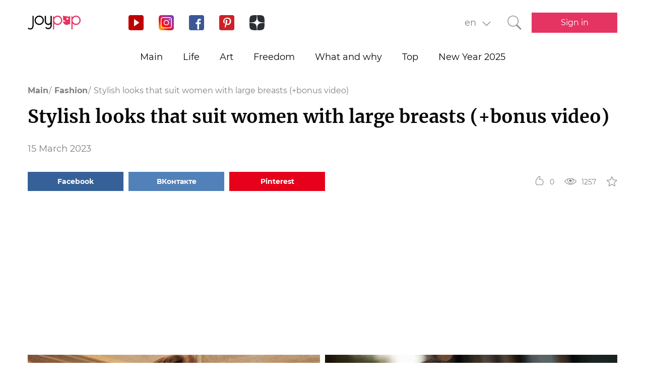

--- FILE ---
content_type: text/html; charset=UTF-8
request_url: https://joy-pup.com/en/fashion-en/stylish-looks-that-suit-women-with-large-breasts-bonus-video/
body_size: 25346
content:
    <!DOCTYPE html>
<html lang="en-US">
    <head>
        <meta http-equiv="X-UA-Compatible" content="IE=edge"/>
        <meta charset="UTF-8">
        <meta content="width=device-width, initial-scale=1, maximum-scale=6" name="viewport"/>
        <link rel="shortcut icon" href="/frontend/public/static/img/favicon.ico" type="image/x-icon"/>

        <meta name='allsites-biz' content='ac3e2c4e1d4bd07fb973a2ea4d250160'/>
        <meta name="telderi" content="bc1a4e2889afbee9c1fbb6141d5b4ed3"/>

        <title>Stylish images for women with large breasts</title>

<!-- All in One SEO Pack 3.3.4 by Michael Torbert of Semper Fi Web Design[506,592] -->
<meta name="description"  content="Fashion tips on how to hide large breasts and emphasize your figure. We at Joy Pap show stylish looks for busty women." />

<link rel="canonical" href="https://joy-pup.com/en/fashion-en/stylish-looks-that-suit-women-with-large-breasts-bonus-video/" />
<!-- All in One SEO Pack -->
<link rel='stylesheet' id='main-css'  href='https://joy-pup.com/frontend/public/static/css/main-a13b8802ce.css' type='text/css' media='all' />
<script async src="https://pagead2.googlesyndication.com/pagead/js/adsbygoogle.js"></script><script>
        (adsbygoogle = window.adsbygoogle || []).push({
            google_ad_client: "ca-pub-7485005645675031",
            enable_page_level_ads: true
        });
    </script><link rel="alternate" href="https://joy-pup.com/fashion/stilnye-obrazy-kotorye-podhodjat-zhen/" hreflang="ru" />
<link rel="alternate" href="https://joy-pup.com/ua/fashion-ua/stilni-obrazi-jaki-pidhodjat-zhinkam-z/" hreflang="uk" />
<link rel="alternate" href="https://joy-pup.com/en/fashion-en/stylish-looks-that-suit-women-with-large-breasts-bonus-video/" hreflang="en" />
<link rel="alternate" href="https://joy-pup.com/de/fashion-de/stylische-looks-fur-frauen-mit-grosen-brusten-bonusvideo/" hreflang="de" />
<meta property="og:site_name" content="Joy-Pup" />
<meta property="og:type" content="article" />
<meta property="og:title" content="Stylish looks that suit women with large breasts (+bonus video)" />
<meta property="og:url" content="https://joy-pup.com/en/fashion-en/stylish-looks-that-suit-women-with-large-breasts-bonus-video/" />
<meta property="og:image" content="https://joy-pup.com/wp-content/uploads/2023/03/main-42.jpg" />
<meta property="og:description" content="Fashion tips on how to hide large breasts and emphasize your figure. We at Joy Pap show stylish looks for busty women."  />        <meta name="77db56666fca122d18cc716c71a5d636" content=""><meta name="p:domain_verify" content="28a91ae74dde5919bbefb35c407ef5f4"/><!-- Google Tag Manager -->
<script>(function (w, d, s, l, i) {
        w[l] = w[l] || [];
        w[l].push({
            'gtm.start':
                new Date().getTime(), event: 'gtm.js'
        });
        var f = d.getElementsByTagName(s)[0],
            j = d.createElement(s), dl = l != 'dataLayer' ? '&l=' + l : '';
        j.async = true;
        j.src =
            'https://www.googletagmanager.com/gtm.js?id=' + i + dl;
        f.parentNode.insertBefore(j, f);
    })(window, document, 'script', 'dataLayer', 'GTM-PZGMPD8');</script>
<!-- End Google Tag Manager -->    </head>
<body class="post-template-default single single-post postid-107181 single-format-standard">
    <!-- Google Tag Manager (noscript) -->
    <noscript>
        <iframe src="https://www.googletagmanager.com/ns.html?id=GTM-PZGMPD8"
                height="0" width="0" style="display:none;visibility:hidden"></iframe>
    </noscript>
    <!-- End Google Tag Manager (noscript) -->    <header class="header">
        <div class="header__container">
            <div class="header__block-left">
                <a href="https://joy-pup.com/en/"
                ><img src="/frontend/public/static/img/logo.svg" alt="logo" class="header__logo"/></a>
                <div class="social social_header">

                    <div class="social__list">
                        <a title="YouTube" href="https://www.youtube.com/channel/UCvYx8835Aa49nWtp-4OI5AQ"
                           target="_blank" class="social__item">
                            <svg class="icon icon_youtube icon_social">
                                <use xlink:href="/frontend/public/static/icons/symbol/social-sprite.svg#yout"></use>
                            </svg>
                        </a>
                        <a title="Instagram" href="https://www.instagram.com/joypupblog/" target="_blank"
                           class="social__item">
                            <img class="icon icon_instagram icon_social" src="/frontend/app/icons/social/inst.svg"/>
                        </a>
                        <a title="Facebook" href="https://www.facebook.com/joypupcom" target="_blank"
                           class="social__item">
                            <svg class="icon icon_facebook icon_social">
                                <use xlink:href="/frontend/public/static/icons/symbol/social-sprite.svg#fb"></use>
                            </svg>
                        </a>
                        <a title="Pinterest" href="https://www.pinterest.com/joypupcom/" target="_blank"
                           class="social__item">
                            <svg class="icon icon_pinterest icon_social">
                                <use xlink:href="/frontend/public/static/icons/symbol/social-sprite.svg#pin"></use>
                            </svg>
                        </a>
                        <a title="Yandex Zen" href="https://zen.yandex.ru/joypup" target="_blank"
                           class="social__item">
                            <svg class="icon icon_zen icon_social">
                                <use xlink:href="/frontend/public/static/icons/symbol/social-sprite.svg#zen"></use>
                            </svg>
                        </a>
                    </div>
                </div>
            </div>
            <div class="header__block-right">
                                    <form method="post" action="" id="form-change-lang" class="form form_lang">
                        <div class="form-block">
                            <div class="form-block__input-wrapp form-block__select-wrapp">
                                <select id="lang-cite" name="language_cite"
                                        class="form-block__input form-block__select">
                                    <option disabled = "" selected = "" value="https://joy-pup.com/en/fashion-en/stylish-looks-that-suit-women-with-large-breasts-bonus-video/">en</option><option value="https://joy-pup.com/fashion/stilnye-obrazy-kotorye-podhodjat-zhen/">рус</option><option value="https://joy-pup.com/ua/fashion-ua/stilni-obrazi-jaki-pidhodjat-zhinkam-z/">укр</option><option value="https://joy-pup.com/de/fashion-de/stylische-looks-fur-frauen-mit-grosen-brusten-bonusvideo/">de</option>                                </select>
                                <span class="form-block__border"></span>
                            </div>
                        </div>
                    </form>
                                                    <a href="https://joy-pup.com/en/search-en/" class="header__search" aria-label="Кнопка поиска">
                        <svg class="icon icon_search icon_search-header">
                            <use xlink:href="/frontend/public/static/icons/symbol/common-sprite.svg#search"></use>
                        </svg>
                    </a>
                                <div id="hamburger" class="hamburger">
                    <span class="hamburger__line hamburger__pseudo-line"></span>
                </div>
                                    <div class="btn-wrapp">
                        <a href="https://joy-pup.com/en/sign-in-en/" type="button"
                           class="btn btn_primary">Sign in</a>
                    </div>
                            </div>
        </div>
    </header>
    <nav class="main-menu">
                    <div class="lang-menu">

                <a href ="https://joy-pup.com/en/fashion-en/stylish-looks-that-suit-women-with-large-breasts-bonus-video/" class="lang-menu__btn active">en </a> <a href = "https://joy-pup.com/fashion/stilnye-obrazy-kotorye-podhodjat-zhen/" class="lang-menu__btn" >рус </a><a href = "https://joy-pup.com/ua/fashion-ua/stilni-obrazi-jaki-pidhodjat-zhinkam-z/" class="lang-menu__btn" >укр </a><a href = "https://joy-pup.com/de/fashion-de/stylische-looks-fur-frauen-mit-grosen-brusten-bonusvideo/" class="lang-menu__btn" >de </a>            </div>
        <ul class="main-menu__list">
<li class="main-menu__item">
                        <a class="main-menu__value" href="https://joy-pup.com/en/">Main</a>
                    </li>
<li class="main-menu__item">
						<div data-tab="submenu-23896" class="main-menu__value">
							<span class="main-menu__text">Life</span>
							<svg class="icon icon_arrow-down">
								<use xlink:href="/frontend/public/static/icons/symbol/common-sprite.svg#arrow-down"></use>
							</svg>
						</div>
						<div id="submenu-23896" class="sub-menu">
						<ul class="sub-menu__list"><li class="sub-menu__item">
	<a  data-category="cat-24097" href="https://joy-pup.com/en/category/health-beauty-en/" class="sub-menu__link active">Health and beauty</a>
	</li>
<li class="sub-menu__item">
	<a  data-category="cat-24094" href="https://joy-pup.com/en/category/fashion-en/" class="sub-menu__link">Fashion</a>
	</li>
<li class="sub-menu__item">
	<a  data-category="cat-24105" href="https://joy-pup.com/en/category/sport-en/" class="sub-menu__link">Sport</a>
	</li>
<li class="sub-menu__item">
	<a  data-category="cat-50695" href="https://joy-pup.com/en/category/astrology-en/" class="sub-menu__link">Astrology</a>
	</li>
<li class="sub-menu__item">
	<a  data-category="cat-109448" href="https://joy-pup.com/en/category/numerology-en/" class="sub-menu__link">Numerology</a>
	</li>
<li class="sub-menu__item">
	<a  data-category="cat-24093" href="https://joy-pup.com/en/category/family-en/" class="sub-menu__link">Family</a>
	</li>
<li class="sub-menu__item">
	<a  data-category="cat-24088" href="https://joy-pup.com/en/category/animals-en/" class="sub-menu__link">Animals</a>
	</li>
<li class="sub-menu__item">
	<a  data-category="cat-23983" href="https://joy-pup.com/en/category/joke-en/" class="sub-menu__link">Jokes</a>
	</li>
<li class="sub-menu__item">
	<a  data-category="cat-24091" href="https://joy-pup.com/en/category/cooking-en/" class="sub-menu__link">Cookery</a>
	</li>
<li class="sub-menu__item">
	<a  data-category="cat-24098" href="https://joy-pup.com/en/category/holidays-en/" class="sub-menu__link">Holidays</a>
	</li>
<li class="sub-menu__item">
	<a  data-category="cat-24096" href="https://joy-pup.com/en/category/good-en/" class="sub-menu__link">Goodness</a>
	</li></ul><div id="cat-24097" class="sub-menu__news active">
               <article class="news-short"><a title="The Best Teas to Help Clear Skin and Fight Acne" href="https://joy-pup.com/en/health-beauty-en/the-best-teas-to-help-clear-skin-and-fight-acne/" class="news-short__img-wrapp">
               <img src="https://joy-pup.com/wp-content/uploads/2026/02/Golovna-70x70.jpg" alt="The Best Teas to Help Clear Skin and Fight Acne" class="news-short__img"/>
               </a>
                <div class="news-short__content">
                <a title="The Best Teas to Help Clear Skin and Fight Acne" href="https://joy-pup.com/en/health-beauty-en/the-best-teas-to-help-clear-skin-and-fight-acne/" class="news-short__title-wrapp">
                	<span class="news-short__title">
                		The Best Teas to Help Clear Skin...
					</span></a>
                    <span class="news-short__date">2 February 2026</span>
                  <div class="news-short__icon-wrapp">
                    <a href="https://joy-pup.com/en/health-beauty-en/the-best-teas-to-help-clear-skin-and-fight-acne/#comments" class="news-short__icon" title="Оставить комментарий">
                      <svg class="icon icon_comment icon_news-short">
                        <use xlink:href="/frontend/public/static/icons/symbol/common-sprite.svg#comment"></use>
                      </svg>
                    <span class="news-short__digit">0</span>
                    </a>
                    <div class="news-short__icon" title="Количество просмотров">
                        <svg class="icon icon_view icon_news-short">
                        <use xlink:href="/frontend/public/static/icons/symbol/common-sprite.svg#view"></use>
                        </svg>
                    <span class="news-short__digit">224</span>
                    </div>
                  </div>
                </div>
              </article>
               <article class="news-short"><a title="Galaxy Manicure – Space Nail Design with Photos" href="https://joy-pup.com/en/health-beauty-en/galaxy-manicure-space-nail-design-with-photos/" class="news-short__img-wrapp">
               <img src="https://joy-pup.com/wp-content/uploads/2026/01/main-1-17-70x70.jpg" alt="Galaxy Manicure – Space Nail Design with Photos" class="news-short__img"/>
               </a>
                <div class="news-short__content">
                <a title="Galaxy Manicure – Space Nail Design with Photos" href="https://joy-pup.com/en/health-beauty-en/galaxy-manicure-space-nail-design-with-photos/" class="news-short__title-wrapp">
                	<span class="news-short__title">
                		Galaxy Manicure – Space Nail...
					</span></a>
                    <span class="news-short__date">30 January 2026</span>
                  <div class="news-short__icon-wrapp">
                    <a href="https://joy-pup.com/en/health-beauty-en/galaxy-manicure-space-nail-design-with-photos/#comments" class="news-short__icon" title="Оставить комментарий">
                      <svg class="icon icon_comment icon_news-short">
                        <use xlink:href="/frontend/public/static/icons/symbol/common-sprite.svg#comment"></use>
                      </svg>
                    <span class="news-short__digit">0</span>
                    </a>
                    <div class="news-short__icon" title="Количество просмотров">
                        <svg class="icon icon_view icon_news-short">
                        <use xlink:href="/frontend/public/static/icons/symbol/common-sprite.svg#view"></use>
                        </svg>
                    <span class="news-short__digit">296</span>
                    </div>
                  </div>
                </div>
              </article>
               <article class="news-short"><a title="Rejuvenating Eye Makeup: Makeup Artist Secrets" href="https://joy-pup.com/en/health-beauty-en/rejuvenating-eye-makeup-makeup-artist-secrets/" class="news-short__img-wrapp">
               <img src="https://joy-pup.com/wp-content/uploads/2026/01/main-87-70x70.jpg" alt="Rejuvenating Eye Makeup: Makeup Artist Secrets" class="news-short__img"/>
               </a>
                <div class="news-short__content">
                <a title="Rejuvenating Eye Makeup: Makeup Artist Secrets" href="https://joy-pup.com/en/health-beauty-en/rejuvenating-eye-makeup-makeup-artist-secrets/" class="news-short__title-wrapp">
                	<span class="news-short__title">
                		Rejuvenating Eye Makeup: Makeup...
					</span></a>
                    <span class="news-short__date">29 January 2026</span>
                  <div class="news-short__icon-wrapp">
                    <a href="https://joy-pup.com/en/health-beauty-en/rejuvenating-eye-makeup-makeup-artist-secrets/#comments" class="news-short__icon" title="Оставить комментарий">
                      <svg class="icon icon_comment icon_news-short">
                        <use xlink:href="/frontend/public/static/icons/symbol/common-sprite.svg#comment"></use>
                      </svg>
                    <span class="news-short__digit">0</span>
                    </a>
                    <div class="news-short__icon" title="Количество просмотров">
                        <svg class="icon icon_view icon_news-short">
                        <use xlink:href="/frontend/public/static/icons/symbol/common-sprite.svg#view"></use>
                        </svg>
                    <span class="news-short__digit">261</span>
                    </div>
                  </div>
                </div>
              </article>
</div>
<div id="cat-24094" class="sub-menu__news">
               <article class="news-short"><a title="Barrel pants are the main fashion silhouette of 2026" href="https://joy-pup.com/en/fashion-en/barrel-pants-are-the-main-fashion-silhouette-of-2026/" class="news-short__img-wrapp">
               <img src="https://joy-pup.com/wp-content/uploads/2026/01/main-77-70x70.jpg" alt="Barrel pants are the main fashion silhouette of 2026" class="news-short__img"/>
               </a>
                <div class="news-short__content">
                <a title="Barrel pants are the main fashion silhouette of 2026" href="https://joy-pup.com/en/fashion-en/barrel-pants-are-the-main-fashion-silhouette-of-2026/" class="news-short__title-wrapp">
                	<span class="news-short__title">
                		Barrel pants are the main fashion...
					</span></a>
                    <span class="news-short__date">27 January 2026</span>
                  <div class="news-short__icon-wrapp">
                    <a href="https://joy-pup.com/en/fashion-en/barrel-pants-are-the-main-fashion-silhouette-of-2026/#comments" class="news-short__icon" title="Оставить комментарий">
                      <svg class="icon icon_comment icon_news-short">
                        <use xlink:href="/frontend/public/static/icons/symbol/common-sprite.svg#comment"></use>
                      </svg>
                    <span class="news-short__digit">0</span>
                    </a>
                    <div class="news-short__icon" title="Количество просмотров">
                        <svg class="icon icon_view icon_news-short">
                        <use xlink:href="/frontend/public/static/icons/symbol/common-sprite.svg#view"></use>
                        </svg>
                    <span class="news-short__digit">383</span>
                    </div>
                  </div>
                </div>
              </article>
               <article class="news-short"><a title="Clothing colors and styles that add age – what to avoid" href="https://joy-pup.com/en/fashion-en/clothing-colors-and-styles-that-add-age-what-to-avoid/" class="news-short__img-wrapp">
               <img src="https://joy-pup.com/wp-content/uploads/2026/01/main-64-70x70.jpg" alt="Clothing colors and styles that add age – what to avoid" class="news-short__img"/>
               </a>
                <div class="news-short__content">
                <a title="Clothing colors and styles that add age – what to avoid" href="https://joy-pup.com/en/fashion-en/clothing-colors-and-styles-that-add-age-what-to-avoid/" class="news-short__title-wrapp">
                	<span class="news-short__title">
                		Clothing colors and styles that...
					</span></a>
                    <span class="news-short__date">23 January 2026</span>
                  <div class="news-short__icon-wrapp">
                    <a href="https://joy-pup.com/en/fashion-en/clothing-colors-and-styles-that-add-age-what-to-avoid/#comments" class="news-short__icon" title="Оставить комментарий">
                      <svg class="icon icon_comment icon_news-short">
                        <use xlink:href="/frontend/public/static/icons/symbol/common-sprite.svg#comment"></use>
                      </svg>
                    <span class="news-short__digit">0</span>
                    </a>
                    <div class="news-short__icon" title="Количество просмотров">
                        <svg class="icon icon_view icon_news-short">
                        <use xlink:href="/frontend/public/static/icons/symbol/common-sprite.svg#view"></use>
                        </svg>
                    <span class="news-short__digit">453</span>
                    </div>
                  </div>
                </div>
              </article>
               <article class="news-short"><a title="Bambi Print – The Main Trend of 2026" href="https://joy-pup.com/en/fashion-en/bambi-print-the-main-trend-of-2026/" class="news-short__img-wrapp">
               <img src="https://joy-pup.com/wp-content/uploads/2026/01/Golovna-20-70x70.jpg" alt="Bambi Print – The Main Trend of 2026" class="news-short__img"/>
               </a>
                <div class="news-short__content">
                <a title="Bambi Print – The Main Trend of 2026" href="https://joy-pup.com/en/fashion-en/bambi-print-the-main-trend-of-2026/" class="news-short__title-wrapp">
                	<span class="news-short__title">
                		Bambi Print – The Main Trend of...
					</span></a>
                    <span class="news-short__date">19 January 2026</span>
                  <div class="news-short__icon-wrapp">
                    <a href="https://joy-pup.com/en/fashion-en/bambi-print-the-main-trend-of-2026/#comments" class="news-short__icon" title="Оставить комментарий">
                      <svg class="icon icon_comment icon_news-short">
                        <use xlink:href="/frontend/public/static/icons/symbol/common-sprite.svg#comment"></use>
                      </svg>
                    <span class="news-short__digit">0</span>
                    </a>
                    <div class="news-short__icon" title="Количество просмотров">
                        <svg class="icon icon_view icon_news-short">
                        <use xlink:href="/frontend/public/static/icons/symbol/common-sprite.svg#view"></use>
                        </svg>
                    <span class="news-short__digit">430</span>
                    </div>
                  </div>
                </div>
              </article>
</div>
<div id="cat-24105" class="sub-menu__news">
               <article class="news-short"><a title="How to lose weight in the hips: 5 effective exercises" href="https://joy-pup.com/en/sport-en/how-to-lose-weight-in-the-hips-5-effective-exercises/" class="news-short__img-wrapp">
               <img src="https://joy-pup.com/wp-content/uploads/2025/04/main-66-70x70.jpg" alt="How to lose weight in the hips: 5 effective exercises" class="news-short__img"/>
               </a>
                <div class="news-short__content">
                <a title="How to lose weight in the hips: 5 effective exercises" href="https://joy-pup.com/en/sport-en/how-to-lose-weight-in-the-hips-5-effective-exercises/" class="news-short__title-wrapp">
                	<span class="news-short__title">
                		How to lose weight in the hips: 5...
					</span></a>
                    <span class="news-short__date">26 April 2025</span>
                  <div class="news-short__icon-wrapp">
                    <a href="https://joy-pup.com/en/sport-en/how-to-lose-weight-in-the-hips-5-effective-exercises/#comments" class="news-short__icon" title="Оставить комментарий">
                      <svg class="icon icon_comment icon_news-short">
                        <use xlink:href="/frontend/public/static/icons/symbol/common-sprite.svg#comment"></use>
                      </svg>
                    <span class="news-short__digit">0</span>
                    </a>
                    <div class="news-short__icon" title="Количество просмотров">
                        <svg class="icon icon_view icon_news-short">
                        <use xlink:href="/frontend/public/static/icons/symbol/common-sprite.svg#view"></use>
                        </svg>
                    <span class="news-short__digit">1916</span>
                    </div>
                  </div>
                </div>
              </article>
               <article class="news-short"><a title="10 Most Unusual Sports in the World" href="https://joy-pup.com/en/sport-en/10-most-unusual-sports-in-the-world/" class="news-short__img-wrapp">
               <img src="https://joy-pup.com/wp-content/uploads/2024/09/golovna-5-70x70.jpg" alt="10 Most Unusual Sports in the World" class="news-short__img"/>
               </a>
                <div class="news-short__content">
                <a title="10 Most Unusual Sports in the World" href="https://joy-pup.com/en/sport-en/10-most-unusual-sports-in-the-world/" class="news-short__title-wrapp">
                	<span class="news-short__title">
                		10 Most Unusual Sports in the World
					</span></a>
                    <span class="news-short__date">3 September 2024</span>
                  <div class="news-short__icon-wrapp">
                    <a href="https://joy-pup.com/en/sport-en/10-most-unusual-sports-in-the-world/#comments" class="news-short__icon" title="Оставить комментарий">
                      <svg class="icon icon_comment icon_news-short">
                        <use xlink:href="/frontend/public/static/icons/symbol/common-sprite.svg#comment"></use>
                      </svg>
                    <span class="news-short__digit">0</span>
                    </a>
                    <div class="news-short__icon" title="Количество просмотров">
                        <svg class="icon icon_view icon_news-short">
                        <use xlink:href="/frontend/public/static/icons/symbol/common-sprite.svg#view"></use>
                        </svg>
                    <span class="news-short__digit">2985</span>
                    </div>
                  </div>
                </div>
              </article>
               <article class="news-short"><a title="Extreme skijoring &#8211; what kind of sport is it?" href="https://joy-pup.com/en/sport-en/extreme-skijoring-what-kind-of-sport-is-it/" class="news-short__img-wrapp">
               <img src="https://joy-pup.com/wp-content/uploads/2022/04/skijoring3-70x70.jpg" alt="Extreme skijoring &#8211; what kind of sport is it?" class="news-short__img"/>
               </a>
                <div class="news-short__content">
                <a title="Extreme skijoring &#8211; what kind of sport is it?" href="https://joy-pup.com/en/sport-en/extreme-skijoring-what-kind-of-sport-is-it/" class="news-short__title-wrapp">
                	<span class="news-short__title">
                		Extreme skijoring &#8211; what...
					</span></a>
                    <span class="news-short__date">18 April 2022</span>
                  <div class="news-short__icon-wrapp">
                    <a href="https://joy-pup.com/en/sport-en/extreme-skijoring-what-kind-of-sport-is-it/#comments" class="news-short__icon" title="Оставить комментарий">
                      <svg class="icon icon_comment icon_news-short">
                        <use xlink:href="/frontend/public/static/icons/symbol/common-sprite.svg#comment"></use>
                      </svg>
                    <span class="news-short__digit">0</span>
                    </a>
                    <div class="news-short__icon" title="Количество просмотров">
                        <svg class="icon icon_view icon_news-short">
                        <use xlink:href="/frontend/public/static/icons/symbol/common-sprite.svg#view"></use>
                        </svg>
                    <span class="news-short__digit">2809</span>
                    </div>
                  </div>
                </div>
              </article>
</div>
<div id="cat-50695" class="sub-menu__news">
               <article class="news-short"><a title="Planetary Alignment on February 28, 2026: A Rare Celestial Event" href="https://joy-pup.com/en/astrology-en/planetary-alignment-on-february-28-2026-a-rare-celestial-event/" class="news-short__img-wrapp">
               <img src="https://joy-pup.com/wp-content/uploads/2026/02/parad-planet-70x70.jpg" alt="Planetary Alignment on February 28, 2026: A Rare Celestial Event" class="news-short__img"/>
               </a>
                <div class="news-short__content">
                <a title="Planetary Alignment on February 28, 2026: A Rare Celestial Event" href="https://joy-pup.com/en/astrology-en/planetary-alignment-on-february-28-2026-a-rare-celestial-event/" class="news-short__title-wrapp">
                	<span class="news-short__title">
                		Planetary Alignment on February...
					</span></a>
                    <span class="news-short__date">2 February 2026</span>
                  <div class="news-short__icon-wrapp">
                    <a href="https://joy-pup.com/en/astrology-en/planetary-alignment-on-february-28-2026-a-rare-celestial-event/#comments" class="news-short__icon" title="Оставить комментарий">
                      <svg class="icon icon_comment icon_news-short">
                        <use xlink:href="/frontend/public/static/icons/symbol/common-sprite.svg#comment"></use>
                      </svg>
                    <span class="news-short__digit">0</span>
                    </a>
                    <div class="news-short__icon" title="Количество просмотров">
                        <svg class="icon icon_view icon_news-short">
                        <use xlink:href="/frontend/public/static/icons/symbol/common-sprite.svg#view"></use>
                        </svg>
                    <span class="news-short__digit">313</span>
                    </div>
                  </div>
                </div>
              </article>
               <article class="news-short"><a title="Horoscope for March 2026 for all zodiac signs" href="https://joy-pup.com/en/astrology-en/horoscope-for-march-2026-for-all-zodiac-signs/" class="news-short__img-wrapp">
               <img src="https://joy-pup.com/wp-content/uploads/2026/01/main-83-70x70.jpg" alt="Horoscope for March 2026 for all zodiac signs" class="news-short__img"/>
               </a>
                <div class="news-short__content">
                <a title="Horoscope for March 2026 for all zodiac signs" href="https://joy-pup.com/en/astrology-en/horoscope-for-march-2026-for-all-zodiac-signs/" class="news-short__title-wrapp">
                	<span class="news-short__title">
                		Horoscope for March 2026 for all...
					</span></a>
                    <span class="news-short__date">30 January 2026</span>
                  <div class="news-short__icon-wrapp">
                    <a href="https://joy-pup.com/en/astrology-en/horoscope-for-march-2026-for-all-zodiac-signs/#comments" class="news-short__icon" title="Оставить комментарий">
                      <svg class="icon icon_comment icon_news-short">
                        <use xlink:href="/frontend/public/static/icons/symbol/common-sprite.svg#comment"></use>
                      </svg>
                    <span class="news-short__digit">0</span>
                    </a>
                    <div class="news-short__icon" title="Количество просмотров">
                        <svg class="icon icon_view icon_news-short">
                        <use xlink:href="/frontend/public/static/icons/symbol/common-sprite.svg#view"></use>
                        </svg>
                    <span class="news-short__digit">417</span>
                    </div>
                  </div>
                </div>
              </article>
               <article class="news-short"><a title="Lunar Haircut Calendar for February 2026: When to Change Your Look to Attract Good Luck" href="https://joy-pup.com/en/astrology-en/lunar-haircut-calendar-for-february-2026-when-to-change-your-look-to-attract-good-luck/" class="news-short__img-wrapp">
               <img src="https://joy-pup.com/wp-content/uploads/2026/01/main-74-70x70.jpg" alt="Lunar Haircut Calendar for February 2026: When to Change Your Look to Attract Good Luck" class="news-short__img"/>
               </a>
                <div class="news-short__content">
                <a title="Lunar Haircut Calendar for February 2026: When to Change Your Look to Attract Good Luck" href="https://joy-pup.com/en/astrology-en/lunar-haircut-calendar-for-february-2026-when-to-change-your-look-to-attract-good-luck/" class="news-short__title-wrapp">
                	<span class="news-short__title">
                		Lunar Haircut Calendar for...
					</span></a>
                    <span class="news-short__date">27 January 2026</span>
                  <div class="news-short__icon-wrapp">
                    <a href="https://joy-pup.com/en/astrology-en/lunar-haircut-calendar-for-february-2026-when-to-change-your-look-to-attract-good-luck/#comments" class="news-short__icon" title="Оставить комментарий">
                      <svg class="icon icon_comment icon_news-short">
                        <use xlink:href="/frontend/public/static/icons/symbol/common-sprite.svg#comment"></use>
                      </svg>
                    <span class="news-short__digit">0</span>
                    </a>
                    <div class="news-short__icon" title="Количество просмотров">
                        <svg class="icon icon_view icon_news-short">
                        <use xlink:href="/frontend/public/static/icons/symbol/common-sprite.svg#view"></use>
                        </svg>
                    <span class="news-short__digit">517</span>
                    </div>
                  </div>
                </div>
              </article>
</div>
<div id="cat-109448" class="sub-menu__news">
               <article class="news-short"><a title="Lucky Colors in Numerology: How to Calculate" href="https://joy-pup.com/en/numerology-en/lucky-colors-in-numerology-how-to-calculate/" class="news-short__img-wrapp">
               <img src="https://joy-pup.com/wp-content/uploads/2026/01/main-81-70x70.jpg" alt="Lucky Colors in Numerology: How to Calculate" class="news-short__img"/>
               </a>
                <div class="news-short__content">
                <a title="Lucky Colors in Numerology: How to Calculate" href="https://joy-pup.com/en/numerology-en/lucky-colors-in-numerology-how-to-calculate/" class="news-short__title-wrapp">
                	<span class="news-short__title">
                		Lucky Colors in Numerology: How to...
					</span></a>
                    <span class="news-short__date">29 January 2026</span>
                  <div class="news-short__icon-wrapp">
                    <a href="https://joy-pup.com/en/numerology-en/lucky-colors-in-numerology-how-to-calculate/#comments" class="news-short__icon" title="Оставить комментарий">
                      <svg class="icon icon_comment icon_news-short">
                        <use xlink:href="/frontend/public/static/icons/symbol/common-sprite.svg#comment"></use>
                      </svg>
                    <span class="news-short__digit">0</span>
                    </a>
                    <div class="news-short__icon" title="Количество просмотров">
                        <svg class="icon icon_view icon_news-short">
                        <use xlink:href="/frontend/public/static/icons/symbol/common-sprite.svg#view"></use>
                        </svg>
                    <span class="news-short__digit">443</span>
                    </div>
                  </div>
                </div>
              </article>
               <article class="news-short"><a title="Mirror Date 02/02/2026: Numerical Code of Harmony and Balance" href="https://joy-pup.com/en/numerology-en/mirror-date-02-02-2026-numerical-code-of-harmony-and-balance/" class="news-short__img-wrapp">
               <img src="https://joy-pup.com/wp-content/uploads/2026/01/main-88-70x70.jpg" alt="Mirror Date 02/02/2026: Numerical Code of Harmony and Balance" class="news-short__img"/>
               </a>
                <div class="news-short__content">
                <a title="Mirror Date 02/02/2026: Numerical Code of Harmony and Balance" href="https://joy-pup.com/en/numerology-en/mirror-date-02-02-2026-numerical-code-of-harmony-and-balance/" class="news-short__title-wrapp">
                	<span class="news-short__title">
                		Mirror Date 02/02/2026: Numerical...
					</span></a>
                    <span class="news-short__date">21 January 2026</span>
                  <div class="news-short__icon-wrapp">
                    <a href="https://joy-pup.com/en/numerology-en/mirror-date-02-02-2026-numerical-code-of-harmony-and-balance/#comments" class="news-short__icon" title="Оставить комментарий">
                      <svg class="icon icon_comment icon_news-short">
                        <use xlink:href="/frontend/public/static/icons/symbol/common-sprite.svg#comment"></use>
                      </svg>
                    <span class="news-short__digit">0</span>
                    </a>
                    <div class="news-short__icon" title="Количество просмотров">
                        <svg class="icon icon_view icon_news-short">
                        <use xlink:href="/frontend/public/static/icons/symbol/common-sprite.svg#view"></use>
                        </svg>
                    <span class="news-short__digit">451</span>
                    </div>
                  </div>
                </div>
              </article>
               <article class="news-short"><a title="Lucky Numbers for 2026: What Numerology Says" href="https://joy-pup.com/en/numerology-en/lucky-numbers-for-2026-what-numerology-says/" class="news-short__img-wrapp">
               <img src="https://joy-pup.com/wp-content/uploads/2026/01/main-36-70x70.jpg" alt="Lucky Numbers for 2026: What Numerology Says" class="news-short__img"/>
               </a>
                <div class="news-short__content">
                <a title="Lucky Numbers for 2026: What Numerology Says" href="https://joy-pup.com/en/numerology-en/lucky-numbers-for-2026-what-numerology-says/" class="news-short__title-wrapp">
                	<span class="news-short__title">
                		Lucky Numbers for 2026: What...
					</span></a>
                    <span class="news-short__date">13 January 2026</span>
                  <div class="news-short__icon-wrapp">
                    <a href="https://joy-pup.com/en/numerology-en/lucky-numbers-for-2026-what-numerology-says/#comments" class="news-short__icon" title="Оставить комментарий">
                      <svg class="icon icon_comment icon_news-short">
                        <use xlink:href="/frontend/public/static/icons/symbol/common-sprite.svg#comment"></use>
                      </svg>
                    <span class="news-short__digit">0</span>
                    </a>
                    <div class="news-short__icon" title="Количество просмотров">
                        <svg class="icon icon_view icon_news-short">
                        <use xlink:href="/frontend/public/static/icons/symbol/common-sprite.svg#view"></use>
                        </svg>
                    <span class="news-short__digit">849</span>
                    </div>
                  </div>
                </div>
              </article>
</div>
<div id="cat-24093" class="sub-menu__news">
               <article class="news-short"><a title="What to name a boy in 2026, the Year of the Fire Horse: the best names and their meanings" href="https://joy-pup.com/en/family-en/what-to-name-a-boy-in-2026-the-year-of-the-fire-horse-the-best-names-and-their-meanings/" class="news-short__img-wrapp">
               <img src="https://joy-pup.com/wp-content/uploads/2025/12/main-41-70x70.jpg" alt="What to name a boy in 2026, the Year of the Fire Horse: the best names and their meanings" class="news-short__img"/>
               </a>
                <div class="news-short__content">
                <a title="What to name a boy in 2026, the Year of the Fire Horse: the best names and their meanings" href="https://joy-pup.com/en/family-en/what-to-name-a-boy-in-2026-the-year-of-the-fire-horse-the-best-names-and-their-meanings/" class="news-short__title-wrapp">
                	<span class="news-short__title">
                		What to name a boy in 2026, the...
					</span></a>
                    <span class="news-short__date">11 December 2025</span>
                  <div class="news-short__icon-wrapp">
                    <a href="https://joy-pup.com/en/family-en/what-to-name-a-boy-in-2026-the-year-of-the-fire-horse-the-best-names-and-their-meanings/#comments" class="news-short__icon" title="Оставить комментарий">
                      <svg class="icon icon_comment icon_news-short">
                        <use xlink:href="/frontend/public/static/icons/symbol/common-sprite.svg#comment"></use>
                      </svg>
                    <span class="news-short__digit">0</span>
                    </a>
                    <div class="news-short__icon" title="Количество просмотров">
                        <svg class="icon icon_view icon_news-short">
                        <use xlink:href="/frontend/public/static/icons/symbol/common-sprite.svg#view"></use>
                        </svg>
                    <span class="news-short__digit">589</span>
                    </div>
                  </div>
                </div>
              </article>
               <article class="news-short"><a title="What to name a girl in the Year of the Horse 2026: names and advice" href="https://joy-pup.com/en/family-en/what-to-name-a-girl-in-the-year-of-the-horse-2026-names-and-advice/" class="news-short__img-wrapp">
               <img src="https://joy-pup.com/wp-content/uploads/2025/12/main-39-70x70.jpg" alt="What to name a girl in the Year of the Horse 2026: names and advice" class="news-short__img"/>
               </a>
                <div class="news-short__content">
                <a title="What to name a girl in the Year of the Horse 2026: names and advice" href="https://joy-pup.com/en/family-en/what-to-name-a-girl-in-the-year-of-the-horse-2026-names-and-advice/" class="news-short__title-wrapp">
                	<span class="news-short__title">
                		What to name a girl in the Year of...
					</span></a>
                    <span class="news-short__date">10 December 2025</span>
                  <div class="news-short__icon-wrapp">
                    <a href="https://joy-pup.com/en/family-en/what-to-name-a-girl-in-the-year-of-the-horse-2026-names-and-advice/#comments" class="news-short__icon" title="Оставить комментарий">
                      <svg class="icon icon_comment icon_news-short">
                        <use xlink:href="/frontend/public/static/icons/symbol/common-sprite.svg#comment"></use>
                      </svg>
                    <span class="news-short__digit">0</span>
                    </a>
                    <div class="news-short__icon" title="Количество просмотров">
                        <svg class="icon icon_view icon_news-short">
                        <use xlink:href="/frontend/public/static/icons/symbol/common-sprite.svg#view"></use>
                        </svg>
                    <span class="news-short__digit">537</span>
                    </div>
                  </div>
                </div>
              </article>
               <article class="news-short"><a title="How to Choose a Dildo to Experience Intense Emotions" href="https://joy-pup.com/en/family-en/how-to-choose-a-dildo-to-experience-intense-emotions/" class="news-short__img-wrapp">
               <img src="https://joy-pup.com/wp-content/uploads/2025/04/Golovna-1-9-70x70.jpg" alt="How to Choose a Dildo to Experience Intense Emotions" class="news-short__img"/>
               </a>
                <div class="news-short__content">
                <a title="How to Choose a Dildo to Experience Intense Emotions" href="https://joy-pup.com/en/family-en/how-to-choose-a-dildo-to-experience-intense-emotions/" class="news-short__title-wrapp">
                	<span class="news-short__title">
                		How to Choose a Dildo to...
					</span></a>
                    <span class="news-short__date">24 April 2025</span>
                  <div class="news-short__icon-wrapp">
                    <a href="https://joy-pup.com/en/family-en/how-to-choose-a-dildo-to-experience-intense-emotions/#comments" class="news-short__icon" title="Оставить комментарий">
                      <svg class="icon icon_comment icon_news-short">
                        <use xlink:href="/frontend/public/static/icons/symbol/common-sprite.svg#comment"></use>
                      </svg>
                    <span class="news-short__digit">0</span>
                    </a>
                    <div class="news-short__icon" title="Количество просмотров">
                        <svg class="icon icon_view icon_news-short">
                        <use xlink:href="/frontend/public/static/icons/symbol/common-sprite.svg#view"></use>
                        </svg>
                    <span class="news-short__digit">1663</span>
                    </div>
                  </div>
                </div>
              </article>
</div>
<div id="cat-24088" class="sub-menu__news">
               <article class="news-short"><a title="How to make a cat and dog friends + bonus video" href="https://joy-pup.com/en/animals-en/kak-podruzhit-koshku-s-sobakoj-bonus-vi-2/" class="news-short__img-wrapp">
               <img src="https://joy-pup.com/wp-content/uploads/2023/04/kot-70x70.jpg" alt="How to make a cat and dog friends + bonus video" class="news-short__img"/>
               </a>
                <div class="news-short__content">
                <a title="How to make a cat and dog friends + bonus video" href="https://joy-pup.com/en/animals-en/kak-podruzhit-koshku-s-sobakoj-bonus-vi-2/" class="news-short__title-wrapp">
                	<span class="news-short__title">
                		How to make a cat and dog friends...
					</span></a>
                    <span class="news-short__date">11 April 2023</span>
                  <div class="news-short__icon-wrapp">
                    <a href="https://joy-pup.com/en/animals-en/kak-podruzhit-koshku-s-sobakoj-bonus-vi-2/#comments" class="news-short__icon" title="Оставить комментарий">
                      <svg class="icon icon_comment icon_news-short">
                        <use xlink:href="/frontend/public/static/icons/symbol/common-sprite.svg#comment"></use>
                      </svg>
                    <span class="news-short__digit">0</span>
                    </a>
                    <div class="news-short__icon" title="Количество просмотров">
                        <svg class="icon icon_view icon_news-short">
                        <use xlink:href="/frontend/public/static/icons/symbol/common-sprite.svg#view"></use>
                        </svg>
                    <span class="news-short__digit">3922</span>
                    </div>
                  </div>
                </div>
              </article>
               <article class="news-short"><a title="In the waters of Alaska found a rare transparent fish &#8211; spotted sea slug" href="https://joy-pup.com/en/animals-en/in-the-waters-of-alaska-found-a-rare-transparent-fish-spotted-sea-slug/" class="news-short__img-wrapp">
               <img src="https://joy-pup.com/wp-content/uploads/2022/07/Golovna-12-70x70.jpg" alt="In the waters of Alaska found a rare transparent fish &#8211; spotted sea slug" class="news-short__img"/>
               </a>
                <div class="news-short__content">
                <a title="In the waters of Alaska found a rare transparent fish &#8211; spotted sea slug" href="https://joy-pup.com/en/animals-en/in-the-waters-of-alaska-found-a-rare-transparent-fish-spotted-sea-slug/" class="news-short__title-wrapp">
                	<span class="news-short__title">
                		In the waters of Alaska found a...
					</span></a>
                    <span class="news-short__date">6 July 2022</span>
                  <div class="news-short__icon-wrapp">
                    <a href="https://joy-pup.com/en/animals-en/in-the-waters-of-alaska-found-a-rare-transparent-fish-spotted-sea-slug/#comments" class="news-short__icon" title="Оставить комментарий">
                      <svg class="icon icon_comment icon_news-short">
                        <use xlink:href="/frontend/public/static/icons/symbol/common-sprite.svg#comment"></use>
                      </svg>
                    <span class="news-short__digit">0</span>
                    </a>
                    <div class="news-short__icon" title="Количество просмотров">
                        <svg class="icon icon_view icon_news-short">
                        <use xlink:href="/frontend/public/static/icons/symbol/common-sprite.svg#view"></use>
                        </svg>
                    <span class="news-short__digit">5035</span>
                    </div>
                  </div>
                </div>
              </article>
               <article class="news-short"><a title="Why do cat`  s eyes glow in the dark?" href="https://joy-pup.com/en/animals-en/why-do-cat-s-eyes-glow-in-the-dark/" class="news-short__img-wrapp">
               <img src="https://joy-pup.com/wp-content/uploads/2022/06/cat-eyes1-70x70.jpg" alt="Why do cat`  s eyes glow in the dark?" class="news-short__img"/>
               </a>
                <div class="news-short__content">
                <a title="Why do cat`  s eyes glow in the dark?" href="https://joy-pup.com/en/animals-en/why-do-cat-s-eyes-glow-in-the-dark/" class="news-short__title-wrapp">
                	<span class="news-short__title">
                		Why do cat`  s eyes glow in the...
					</span></a>
                    <span class="news-short__date">9 June 2022</span>
                  <div class="news-short__icon-wrapp">
                    <a href="https://joy-pup.com/en/animals-en/why-do-cat-s-eyes-glow-in-the-dark/#comments" class="news-short__icon" title="Оставить комментарий">
                      <svg class="icon icon_comment icon_news-short">
                        <use xlink:href="/frontend/public/static/icons/symbol/common-sprite.svg#comment"></use>
                      </svg>
                    <span class="news-short__digit">0</span>
                    </a>
                    <div class="news-short__icon" title="Количество просмотров">
                        <svg class="icon icon_view icon_news-short">
                        <use xlink:href="/frontend/public/static/icons/symbol/common-sprite.svg#view"></use>
                        </svg>
                    <span class="news-short__digit">3319</span>
                    </div>
                  </div>
                </div>
              </article>
</div>
<div id="cat-23983" class="sub-menu__news">
               <article class="news-short"><a title="Top compilation of funny videos from Tiktok #1" href="https://joy-pup.com/en/joke-en/top-compilation-of-funny-videos-from-tiktok-1/" class="news-short__img-wrapp">
               <img src="https://joy-pup.com/wp-content/uploads/2022/05/pes-70x70.jpg" alt="Top compilation of funny videos from Tiktok #1" class="news-short__img"/>
               </a>
                <div class="news-short__content">
                <a title="Top compilation of funny videos from Tiktok #1" href="https://joy-pup.com/en/joke-en/top-compilation-of-funny-videos-from-tiktok-1/" class="news-short__title-wrapp">
                	<span class="news-short__title">
                		Top compilation of funny videos...
					</span></a>
                    <span class="news-short__date">29 May 2022</span>
                  <div class="news-short__icon-wrapp">
                    <a href="https://joy-pup.com/en/joke-en/top-compilation-of-funny-videos-from-tiktok-1/#comments" class="news-short__icon" title="Оставить комментарий">
                      <svg class="icon icon_comment icon_news-short">
                        <use xlink:href="/frontend/public/static/icons/symbol/common-sprite.svg#comment"></use>
                      </svg>
                    <span class="news-short__digit">0</span>
                    </a>
                    <div class="news-short__icon" title="Количество просмотров">
                        <svg class="icon icon_view icon_news-short">
                        <use xlink:href="/frontend/public/static/icons/symbol/common-sprite.svg#view"></use>
                        </svg>
                    <span class="news-short__digit">4623</span>
                    </div>
                  </div>
                </div>
              </article>
               <article class="news-short"><a title="Google Maps coordinates that impress with their singularity" href="https://joy-pup.com/en/joke-en/google-maps-coordinates/" class="news-short__img-wrapp">
               <img src="https://joy-pup.com/wp-content/uploads/2019/03/google-70x70.jpeg" alt="снимок" class="news-short__img"/>
               </a>
                <div class="news-short__content">
                <a title="Google Maps coordinates that impress with their singularity" href="https://joy-pup.com/en/joke-en/google-maps-coordinates/" class="news-short__title-wrapp">
                	<span class="news-short__title">
                		Google Maps coordinates that...
					</span></a>
                    <span class="news-short__date">3 April 2020</span>
                  <div class="news-short__icon-wrapp">
                    <a href="https://joy-pup.com/en/joke-en/google-maps-coordinates/#comments" class="news-short__icon" title="Оставить комментарий">
                      <svg class="icon icon_comment icon_news-short">
                        <use xlink:href="/frontend/public/static/icons/symbol/common-sprite.svg#comment"></use>
                      </svg>
                    <span class="news-short__digit">0</span>
                    </a>
                    <div class="news-short__icon" title="Количество просмотров">
                        <svg class="icon icon_view icon_news-short">
                        <use xlink:href="/frontend/public/static/icons/symbol/common-sprite.svg#view"></use>
                        </svg>
                    <span class="news-short__digit">38029</span>
                    </div>
                  </div>
                </div>
              </article>
               <article class="news-short"><a title="Social networks reaction to coronavirus in the world: jokes and life hacks from users" href="https://joy-pup.com/en/joke-en/social-networks-reaction-to-coronavirus-in-the-world-jokes-and-life-hacks-from-users/" class="news-short__img-wrapp">
               <img src="https://joy-pup.com/wp-content/uploads/2020/03/Dizajn-bez-nazvi-1-70x70.jpg" alt="Social networks reaction to coronavirus in the world: jokes and life hacks from users" class="news-short__img"/>
               </a>
                <div class="news-short__content">
                <a title="Social networks reaction to coronavirus in the world: jokes and life hacks from users" href="https://joy-pup.com/en/joke-en/social-networks-reaction-to-coronavirus-in-the-world-jokes-and-life-hacks-from-users/" class="news-short__title-wrapp">
                	<span class="news-short__title">
                		Social networks reaction to...
					</span></a>
                    <span class="news-short__date">18 March 2020</span>
                  <div class="news-short__icon-wrapp">
                    <a href="https://joy-pup.com/en/joke-en/social-networks-reaction-to-coronavirus-in-the-world-jokes-and-life-hacks-from-users/#comments" class="news-short__icon" title="Оставить комментарий">
                      <svg class="icon icon_comment icon_news-short">
                        <use xlink:href="/frontend/public/static/icons/symbol/common-sprite.svg#comment"></use>
                      </svg>
                    <span class="news-short__digit">0</span>
                    </a>
                    <div class="news-short__icon" title="Количество просмотров">
                        <svg class="icon icon_view icon_news-short">
                        <use xlink:href="/frontend/public/static/icons/symbol/common-sprite.svg#view"></use>
                        </svg>
                    <span class="news-short__digit">17406</span>
                    </div>
                  </div>
                </div>
              </article>
</div>
<div id="cat-24091" class="sub-menu__news">
               <article class="news-short"><a title="3 Carrot Dishes You Can Easily Incorporate into Your Diet" href="https://joy-pup.com/en/cooking-en/3-carrot-dishes-you-can-easily-incorporate-into-your-diet/" class="news-short__img-wrapp">
               <img src="https://joy-pup.com/wp-content/uploads/2026/02/morkva-70x70.jpg" alt="3 Carrot Dishes You Can Easily Incorporate into Your Diet" class="news-short__img"/>
               </a>
                <div class="news-short__content">
                <a title="3 Carrot Dishes You Can Easily Incorporate into Your Diet" href="https://joy-pup.com/en/cooking-en/3-carrot-dishes-you-can-easily-incorporate-into-your-diet/" class="news-short__title-wrapp">
                	<span class="news-short__title">
                		3 Carrot Dishes You Can Easily...
					</span></a>
                    <span class="news-short__date">2 February 2026</span>
                  <div class="news-short__icon-wrapp">
                    <a href="https://joy-pup.com/en/cooking-en/3-carrot-dishes-you-can-easily-incorporate-into-your-diet/#comments" class="news-short__icon" title="Оставить комментарий">
                      <svg class="icon icon_comment icon_news-short">
                        <use xlink:href="/frontend/public/static/icons/symbol/common-sprite.svg#comment"></use>
                      </svg>
                    <span class="news-short__digit">0</span>
                    </a>
                    <div class="news-short__icon" title="Количество просмотров">
                        <svg class="icon icon_view icon_news-short">
                        <use xlink:href="/frontend/public/static/icons/symbol/common-sprite.svg#view"></use>
                        </svg>
                    <span class="news-short__digit">218</span>
                    </div>
                  </div>
                </div>
              </article>
               <article class="news-short"><a title="Unusual dishes from familiar ingredients: what to cook to add variety to your table" href="https://joy-pup.com/en/cooking-en/unusual-dishes-from-familiar-ingredients-what-to-cook-to-add-variety-to-your-table/" class="news-short__img-wrapp">
               <img src="https://joy-pup.com/wp-content/uploads/2026/01/bluda-3-70x70.jpg" alt="Unusual dishes from familiar ingredients: what to cook to add variety to your table" class="news-short__img"/>
               </a>
                <div class="news-short__content">
                <a title="Unusual dishes from familiar ingredients: what to cook to add variety to your table" href="https://joy-pup.com/en/cooking-en/unusual-dishes-from-familiar-ingredients-what-to-cook-to-add-variety-to-your-table/" class="news-short__title-wrapp">
                	<span class="news-short__title">
                		Unusual dishes from familiar...
					</span></a>
                    <span class="news-short__date">29 January 2026</span>
                  <div class="news-short__icon-wrapp">
                    <a href="https://joy-pup.com/en/cooking-en/unusual-dishes-from-familiar-ingredients-what-to-cook-to-add-variety-to-your-table/#comments" class="news-short__icon" title="Оставить комментарий">
                      <svg class="icon icon_comment icon_news-short">
                        <use xlink:href="/frontend/public/static/icons/symbol/common-sprite.svg#comment"></use>
                      </svg>
                    <span class="news-short__digit">0</span>
                    </a>
                    <div class="news-short__icon" title="Количество просмотров">
                        <svg class="icon icon_view icon_news-short">
                        <use xlink:href="/frontend/public/static/icons/symbol/common-sprite.svg#view"></use>
                        </svg>
                    <span class="news-short__digit">251</span>
                    </div>
                  </div>
                </div>
              </article>
               <article class="news-short"><a title="3 Egg Breakfasts That Won&#8217;t Be Boring" href="https://joy-pup.com/en/cooking-en/3-egg-breakfasts-that-wont-be-boring/" class="news-short__img-wrapp">
               <img src="https://joy-pup.com/wp-content/uploads/2026/01/Golovna-1-13-70x70.jpg" alt="3 Egg Breakfasts That Won&#8217;t Be Boring" class="news-short__img"/>
               </a>
                <div class="news-short__content">
                <a title="3 Egg Breakfasts That Won&#8217;t Be Boring" href="https://joy-pup.com/en/cooking-en/3-egg-breakfasts-that-wont-be-boring/" class="news-short__title-wrapp">
                	<span class="news-short__title">
                		3 Egg Breakfasts That Won&#8217;t...
					</span></a>
                    <span class="news-short__date">26 January 2026</span>
                  <div class="news-short__icon-wrapp">
                    <a href="https://joy-pup.com/en/cooking-en/3-egg-breakfasts-that-wont-be-boring/#comments" class="news-short__icon" title="Оставить комментарий">
                      <svg class="icon icon_comment icon_news-short">
                        <use xlink:href="/frontend/public/static/icons/symbol/common-sprite.svg#comment"></use>
                      </svg>
                    <span class="news-short__digit">0</span>
                    </a>
                    <div class="news-short__icon" title="Количество просмотров">
                        <svg class="icon icon_view icon_news-short">
                        <use xlink:href="/frontend/public/static/icons/symbol/common-sprite.svg#view"></use>
                        </svg>
                    <span class="news-short__digit">257</span>
                    </div>
                  </div>
                </div>
              </article>
</div>
<div id="cat-24098" class="sub-menu__news">
               <article class="news-short"><a title="Beautiful pictures for the New Year of the Horse 2026" href="https://joy-pup.com/en/holidays-en/beautiful-pictures-for-the-new-year-of-the-horse-2026/" class="news-short__img-wrapp">
               <img src="https://joy-pup.com/wp-content/uploads/2025/12/main-24-70x70.jpg" alt="Beautiful pictures for the New Year of the Horse 2026" class="news-short__img"/>
               </a>
                <div class="news-short__content">
                <a title="Beautiful pictures for the New Year of the Horse 2026" href="https://joy-pup.com/en/holidays-en/beautiful-pictures-for-the-new-year-of-the-horse-2026/" class="news-short__title-wrapp">
                	<span class="news-short__title">
                		Beautiful pictures for the New...
					</span></a>
                    <span class="news-short__date">7 December 2025</span>
                  <div class="news-short__icon-wrapp">
                    <a href="https://joy-pup.com/en/holidays-en/beautiful-pictures-for-the-new-year-of-the-horse-2026/#comments" class="news-short__icon" title="Оставить комментарий">
                      <svg class="icon icon_comment icon_news-short">
                        <use xlink:href="/frontend/public/static/icons/symbol/common-sprite.svg#comment"></use>
                      </svg>
                    <span class="news-short__digit">0</span>
                    </a>
                    <div class="news-short__icon" title="Количество просмотров">
                        <svg class="icon icon_view icon_news-short">
                        <use xlink:href="/frontend/public/static/icons/symbol/common-sprite.svg#view"></use>
                        </svg>
                    <span class="news-short__digit">567</span>
                    </div>
                  </div>
                </div>
              </article>
               <article class="news-short"><a title="Original New Year&#8217;s 2026 Toasts for Family and Friends" href="https://joy-pup.com/en/holidays-en/original-new-years-2026-toasts-for-family-and-friends/" class="news-short__img-wrapp">
               <img src="https://joy-pup.com/wp-content/uploads/2025/12/main-19-70x70.jpg" alt="Original New Year&#8217;s 2026 Toasts for Family and Friends" class="news-short__img"/>
               </a>
                <div class="news-short__content">
                <a title="Original New Year&#8217;s 2026 Toasts for Family and Friends" href="https://joy-pup.com/en/holidays-en/original-new-years-2026-toasts-for-family-and-friends/" class="news-short__title-wrapp">
                	<span class="news-short__title">
                		Original New Year&#8217;s 2026...
					</span></a>
                    <span class="news-short__date">4 December 2025</span>
                  <div class="news-short__icon-wrapp">
                    <a href="https://joy-pup.com/en/holidays-en/original-new-years-2026-toasts-for-family-and-friends/#comments" class="news-short__icon" title="Оставить комментарий">
                      <svg class="icon icon_comment icon_news-short">
                        <use xlink:href="/frontend/public/static/icons/symbol/common-sprite.svg#comment"></use>
                      </svg>
                    <span class="news-short__digit">0</span>
                    </a>
                    <div class="news-short__icon" title="Количество просмотров">
                        <svg class="icon icon_view icon_news-short">
                        <use xlink:href="/frontend/public/static/icons/symbol/common-sprite.svg#view"></use>
                        </svg>
                    <span class="news-short__digit">820</span>
                    </div>
                  </div>
                </div>
              </article>
               <article class="news-short"><a title="Symbol of the Year 2026: New Year Images and Cards with a Horse" href="https://joy-pup.com/en/holidays-en/symbol-of-the-year-2026-new-year-images-and-cards-with-a-horse/" class="news-short__img-wrapp">
               <img src="https://joy-pup.com/wp-content/uploads/2025/11/main-77-70x70.jpg" alt="Symbol of the Year 2026: New Year Images and Cards with a Horse" class="news-short__img"/>
               </a>
                <div class="news-short__content">
                <a title="Symbol of the Year 2026: New Year Images and Cards with a Horse" href="https://joy-pup.com/en/holidays-en/symbol-of-the-year-2026-new-year-images-and-cards-with-a-horse/" class="news-short__title-wrapp">
                	<span class="news-short__title">
                		Symbol of the Year 2026: New Year...
					</span></a>
                    <span class="news-short__date">30 November 2025</span>
                  <div class="news-short__icon-wrapp">
                    <a href="https://joy-pup.com/en/holidays-en/symbol-of-the-year-2026-new-year-images-and-cards-with-a-horse/#comments" class="news-short__icon" title="Оставить комментарий">
                      <svg class="icon icon_comment icon_news-short">
                        <use xlink:href="/frontend/public/static/icons/symbol/common-sprite.svg#comment"></use>
                      </svg>
                    <span class="news-short__digit">0</span>
                    </a>
                    <div class="news-short__icon" title="Количество просмотров">
                        <svg class="icon icon_view icon_news-short">
                        <use xlink:href="/frontend/public/static/icons/symbol/common-sprite.svg#view"></use>
                        </svg>
                    <span class="news-short__digit">758</span>
                    </div>
                  </div>
                </div>
              </article>
</div>
<div id="cat-24096" class="sub-menu__news">
               <article class="news-short"><a title="Good night: positive pictures with good night wishes" href="https://joy-pup.com/en/good-en/good-night-positive-pictures-with-good-night-wishes/" class="news-short__img-wrapp">
               <img src="https://joy-pup.com/wp-content/uploads/2024/06/golovna-22-70x70.jpg" alt="Good night: positive pictures with good night wishes" class="news-short__img"/>
               </a>
                <div class="news-short__content">
                <a title="Good night: positive pictures with good night wishes" href="https://joy-pup.com/en/good-en/good-night-positive-pictures-with-good-night-wishes/" class="news-short__title-wrapp">
                	<span class="news-short__title">
                		Good night: positive pictures with...
					</span></a>
                    <span class="news-short__date">13 June 2024</span>
                  <div class="news-short__icon-wrapp">
                    <a href="https://joy-pup.com/en/good-en/good-night-positive-pictures-with-good-night-wishes/#comments" class="news-short__icon" title="Оставить комментарий">
                      <svg class="icon icon_comment icon_news-short">
                        <use xlink:href="/frontend/public/static/icons/symbol/common-sprite.svg#comment"></use>
                      </svg>
                    <span class="news-short__digit">0</span>
                    </a>
                    <div class="news-short__icon" title="Количество просмотров">
                        <svg class="icon icon_view icon_news-short">
                        <use xlink:href="/frontend/public/static/icons/symbol/common-sprite.svg#view"></use>
                        </svg>
                    <span class="news-short__digit">4853</span>
                    </div>
                  </div>
                </div>
              </article>
               <article class="news-short"><a title="20+ inspirational and wise quotes about women" href="https://joy-pup.com/en/good-en/20-inspirational-and-wise-quotes-about-women/" class="news-short__img-wrapp">
               <img src="https://joy-pup.com/wp-content/uploads/2023/04/Golovna-9-1-70x70.jpg" alt="20+ inspirational and wise quotes about women" class="news-short__img"/>
               </a>
                <div class="news-short__content">
                <a title="20+ inspirational and wise quotes about women" href="https://joy-pup.com/en/good-en/20-inspirational-and-wise-quotes-about-women/" class="news-short__title-wrapp">
                	<span class="news-short__title">
                		20+ inspirational and wise quotes...
					</span></a>
                    <span class="news-short__date">27 April 2023</span>
                  <div class="news-short__icon-wrapp">
                    <a href="https://joy-pup.com/en/good-en/20-inspirational-and-wise-quotes-about-women/#comments" class="news-short__icon" title="Оставить комментарий">
                      <svg class="icon icon_comment icon_news-short">
                        <use xlink:href="/frontend/public/static/icons/symbol/common-sprite.svg#comment"></use>
                      </svg>
                    <span class="news-short__digit">0</span>
                    </a>
                    <div class="news-short__icon" title="Количество просмотров">
                        <svg class="icon icon_view icon_news-short">
                        <use xlink:href="/frontend/public/static/icons/symbol/common-sprite.svg#view"></use>
                        </svg>
                    <span class="news-short__digit">2291</span>
                    </div>
                  </div>
                </div>
              </article>
               <article class="news-short"><a title="Animal heroes who saved people&#8217;s lives" href="https://joy-pup.com/en/good-en/animal-heroes-who-saved-peoples-lives/" class="news-short__img-wrapp">
               <img src="https://joy-pup.com/wp-content/uploads/2022/01/obeziana-70x70.jpg" alt="Animal heroes who saved people&#8217;s lives" class="news-short__img"/>
               </a>
                <div class="news-short__content">
                <a title="Animal heroes who saved people&#8217;s lives" href="https://joy-pup.com/en/good-en/animal-heroes-who-saved-peoples-lives/" class="news-short__title-wrapp">
                	<span class="news-short__title">
                		Animal heroes who saved...
					</span></a>
                    <span class="news-short__date">19 January 2022</span>
                  <div class="news-short__icon-wrapp">
                    <a href="https://joy-pup.com/en/good-en/animal-heroes-who-saved-peoples-lives/#comments" class="news-short__icon" title="Оставить комментарий">
                      <svg class="icon icon_comment icon_news-short">
                        <use xlink:href="/frontend/public/static/icons/symbol/common-sprite.svg#comment"></use>
                      </svg>
                    <span class="news-short__digit">0</span>
                    </a>
                    <div class="news-short__icon" title="Количество просмотров">
                        <svg class="icon icon_view icon_news-short">
                        <use xlink:href="/frontend/public/static/icons/symbol/common-sprite.svg#view"></use>
                        </svg>
                    <span class="news-short__digit">4342</span>
                    </div>
                  </div>
                </div>
              </article>
</div></div></li>
<li class="main-menu__item">
						<div data-tab="submenu-23897" class="main-menu__value">
							<span class="main-menu__text">Art</span>
							<svg class="icon icon_arrow-down">
								<use xlink:href="/frontend/public/static/icons/symbol/common-sprite.svg#arrow-down"></use>
							</svg>
						</div>
						<div id="submenu-23897" class="sub-menu">
						<ul class="sub-menu__list"><li class="sub-menu__item">
	<a  data-category="cat-23925" href="https://joy-pup.com/en/category/movies-en/" class="sub-menu__link active">Films</a>
	</li>
<li class="sub-menu__item">
	<a  data-category="cat-23927" href="https://joy-pup.com/en/category/photo-en/" class="sub-menu__link">Photos</a>
	</li>
<li class="sub-menu__item">
	<a  data-category="cat-24092" href="https://joy-pup.com/en/category/creative-en/" class="sub-menu__link">Creative</a>
	</li>
<li class="sub-menu__item">
	<a  data-category="cat-24087" href="https://joy-pup.com/en/category/advt-en/" class="sub-menu__link">Advertising</a>
	</li>
<li class="sub-menu__item">
	<a  data-category="cat-24089" href="https://joy-pup.com/en/category/books-en/" class="sub-menu__link">Books</a>
	</li>
<li class="sub-menu__item">
	<a  data-category="cat-23928" href="https://joy-pup.com/en/category/show-biz-en/" class="sub-menu__link">Show Business</a>
	</li></ul><div id="cat-23925" class="sub-menu__news active">
               <article class="news-short"><a title="The trailer for the second season of Daredevil: Born Again has been released." href="https://joy-pup.com/en/movies-en/the-trailer-for-the-second-season-of-daredevil-born-again-has-been-released/" class="news-short__img-wrapp">
               <img src="https://joy-pup.com/wp-content/uploads/2026/01/Golovna-1-16-70x70.jpg" alt="The trailer for the second season of Daredevil: Born Again has been released." class="news-short__img"/>
               </a>
                <div class="news-short__content">
                <a title="The trailer for the second season of Daredevil: Born Again has been released." href="https://joy-pup.com/en/movies-en/the-trailer-for-the-second-season-of-daredevil-born-again-has-been-released/" class="news-short__title-wrapp">
                	<span class="news-short__title">
                		The trailer for the second season...
					</span></a>
                    <span class="news-short__date">28 January 2026</span>
                  <div class="news-short__icon-wrapp">
                    <a href="https://joy-pup.com/en/movies-en/the-trailer-for-the-second-season-of-daredevil-born-again-has-been-released/#comments" class="news-short__icon" title="Оставить комментарий">
                      <svg class="icon icon_comment icon_news-short">
                        <use xlink:href="/frontend/public/static/icons/symbol/common-sprite.svg#comment"></use>
                      </svg>
                    <span class="news-short__digit">0</span>
                    </a>
                    <div class="news-short__icon" title="Количество просмотров">
                        <svg class="icon icon_view icon_news-short">
                        <use xlink:href="/frontend/public/static/icons/symbol/common-sprite.svg#view"></use>
                        </svg>
                    <span class="news-short__digit">273</span>
                    </div>
                  </div>
                </div>
              </article>
               <article class="news-short"><a title="The first trailer for &#8220;Super Mario Bros. Galaxy Movie&#8221; has been released" href="https://joy-pup.com/en/movies-en/the-first-trailer-for-super-mario-bros-galaxy-movie-has-been-released/" class="news-short__img-wrapp">
               <img src="https://joy-pup.com/wp-content/uploads/2026/01/Golovna-1-15-70x70.jpg" alt="The first trailer for &#8220;Super Mario Bros. Galaxy Movie&#8221; has been released" class="news-short__img"/>
               </a>
                <div class="news-short__content">
                <a title="The first trailer for &#8220;Super Mario Bros. Galaxy Movie&#8221; has been released" href="https://joy-pup.com/en/movies-en/the-first-trailer-for-super-mario-bros-galaxy-movie-has-been-released/" class="news-short__title-wrapp">
                	<span class="news-short__title">
                		The first trailer for &#8220;Super...
					</span></a>
                    <span class="news-short__date">27 January 2026</span>
                  <div class="news-short__icon-wrapp">
                    <a href="https://joy-pup.com/en/movies-en/the-first-trailer-for-super-mario-bros-galaxy-movie-has-been-released/#comments" class="news-short__icon" title="Оставить комментарий">
                      <svg class="icon icon_comment icon_news-short">
                        <use xlink:href="/frontend/public/static/icons/symbol/common-sprite.svg#comment"></use>
                      </svg>
                    <span class="news-short__digit">0</span>
                    </a>
                    <div class="news-short__icon" title="Количество просмотров">
                        <svg class="icon icon_view icon_news-short">
                        <use xlink:href="/frontend/public/static/icons/symbol/common-sprite.svg#view"></use>
                        </svg>
                    <span class="news-short__digit">285</span>
                    </div>
                  </div>
                </div>
              </article>
               <article class="news-short"><a title="The first trailer for the superhero fantasy film &#8220;Masters of the Universe&#8221; has been released" href="https://joy-pup.com/en/movies-en/the-first-trailer-for-the-superhero-fantasy-film-masters-of-the-universe-has-been-released/" class="news-short__img-wrapp">
               <img src="https://joy-pup.com/wp-content/uploads/2026/01/Golovna-1-12-70x70.jpg" alt="The first trailer for the superhero fantasy film &#8220;Masters of the Universe&#8221; has been released" class="news-short__img"/>
               </a>
                <div class="news-short__content">
                <a title="The first trailer for the superhero fantasy film &#8220;Masters of the Universe&#8221; has been released" href="https://joy-pup.com/en/movies-en/the-first-trailer-for-the-superhero-fantasy-film-masters-of-the-universe-has-been-released/" class="news-short__title-wrapp">
                	<span class="news-short__title">
                		The first trailer for the...
					</span></a>
                    <span class="news-short__date">23 January 2026</span>
                  <div class="news-short__icon-wrapp">
                    <a href="https://joy-pup.com/en/movies-en/the-first-trailer-for-the-superhero-fantasy-film-masters-of-the-universe-has-been-released/#comments" class="news-short__icon" title="Оставить комментарий">
                      <svg class="icon icon_comment icon_news-short">
                        <use xlink:href="/frontend/public/static/icons/symbol/common-sprite.svg#comment"></use>
                      </svg>
                    <span class="news-short__digit">0</span>
                    </a>
                    <div class="news-short__icon" title="Количество просмотров">
                        <svg class="icon icon_view icon_news-short">
                        <use xlink:href="/frontend/public/static/icons/symbol/common-sprite.svg#view"></use>
                        </svg>
                    <span class="news-short__digit">283</span>
                    </div>
                  </div>
                </div>
              </article>
</div>
<div id="cat-23927" class="sub-menu__news">
               <article class="news-short"><a title="Autumn photoshoot: 20 unusual ideas for your photos" href="https://joy-pup.com/en/photo-en/autumn-photoshoot-20-unusual-ideas-for-your-photos/" class="news-short__img-wrapp">
               <img src="https://joy-pup.com/wp-content/uploads/2024/09/golovna-61-70x70.jpg" alt="Autumn photoshoot: 20 unusual ideas for your photos" class="news-short__img"/>
               </a>
                <div class="news-short__content">
                <a title="Autumn photoshoot: 20 unusual ideas for your photos" href="https://joy-pup.com/en/photo-en/autumn-photoshoot-20-unusual-ideas-for-your-photos/" class="news-short__title-wrapp">
                	<span class="news-short__title">
                		Autumn photoshoot: 20 unusual...
					</span></a>
                    <span class="news-short__date">19 September 2024</span>
                  <div class="news-short__icon-wrapp">
                    <a href="https://joy-pup.com/en/photo-en/autumn-photoshoot-20-unusual-ideas-for-your-photos/#comments" class="news-short__icon" title="Оставить комментарий">
                      <svg class="icon icon_comment icon_news-short">
                        <use xlink:href="/frontend/public/static/icons/symbol/common-sprite.svg#comment"></use>
                      </svg>
                    <span class="news-short__digit">0</span>
                    </a>
                    <div class="news-short__icon" title="Количество просмотров">
                        <svg class="icon icon_view icon_news-short">
                        <use xlink:href="/frontend/public/static/icons/symbol/common-sprite.svg#view"></use>
                        </svg>
                    <span class="news-short__digit">2285</span>
                    </div>
                  </div>
                </div>
              </article>
               <article class="news-short"><a title="New Year&#8217;s photo session of a baby &#8211; ideas for touching baby photos" href="https://joy-pup.com/en/photo-en/new-years-photo-session-of-a-baby-ideas-for-touching-baby-photos/" class="news-short__img-wrapp">
               <img src="https://joy-pup.com/wp-content/uploads/2022/11/golovna-26-70x70.jpg" alt="New Year&#8217;s photo session of a baby &#8211; ideas for touching baby photos" class="news-short__img"/>
               </a>
                <div class="news-short__content">
                <a title="New Year&#8217;s photo session of a baby &#8211; ideas for touching baby photos" href="https://joy-pup.com/en/photo-en/new-years-photo-session-of-a-baby-ideas-for-touching-baby-photos/" class="news-short__title-wrapp">
                	<span class="news-short__title">
                		New Year&#8217;s photo session of...
					</span></a>
                    <span class="news-short__date">16 November 2022</span>
                  <div class="news-short__icon-wrapp">
                    <a href="https://joy-pup.com/en/photo-en/new-years-photo-session-of-a-baby-ideas-for-touching-baby-photos/#comments" class="news-short__icon" title="Оставить комментарий">
                      <svg class="icon icon_comment icon_news-short">
                        <use xlink:href="/frontend/public/static/icons/symbol/common-sprite.svg#comment"></use>
                      </svg>
                    <span class="news-short__digit">0</span>
                    </a>
                    <div class="news-short__icon" title="Количество просмотров">
                        <svg class="icon icon_view icon_news-short">
                        <use xlink:href="/frontend/public/static/icons/symbol/common-sprite.svg#view"></use>
                        </svg>
                    <span class="news-short__digit">4468</span>
                    </div>
                  </div>
                </div>
              </article>
               <article class="news-short"><a title="Bright and interesting images for the New Year&#8217;s photo shoot 2022" href="https://joy-pup.com/en/photo-en/bright-and-interesting-images-for-the-new-years-photo-shoot-2022/" class="news-short__img-wrapp">
               <img src="https://joy-pup.com/wp-content/uploads/2019/12/231-70x70.jpg" alt="Bright and interesting images for the New Year&#8217;s photo shoot 2022" class="news-short__img"/>
               </a>
                <div class="news-short__content">
                <a title="Bright and interesting images for the New Year&#8217;s photo shoot 2022" href="https://joy-pup.com/en/photo-en/bright-and-interesting-images-for-the-new-years-photo-shoot-2022/" class="news-short__title-wrapp">
                	<span class="news-short__title">
                		Bright and interesting images for...
					</span></a>
                    <span class="news-short__date">31 December 2021</span>
                  <div class="news-short__icon-wrapp">
                    <a href="https://joy-pup.com/en/photo-en/bright-and-interesting-images-for-the-new-years-photo-shoot-2022/#comments" class="news-short__icon" title="Оставить комментарий">
                      <svg class="icon icon_comment icon_news-short">
                        <use xlink:href="/frontend/public/static/icons/symbol/common-sprite.svg#comment"></use>
                      </svg>
                    <span class="news-short__digit">0</span>
                    </a>
                    <div class="news-short__icon" title="Количество просмотров">
                        <svg class="icon icon_view icon_news-short">
                        <use xlink:href="/frontend/public/static/icons/symbol/common-sprite.svg#view"></use>
                        </svg>
                    <span class="news-short__digit">50527</span>
                    </div>
                  </div>
                </div>
              </article>
</div>
<div id="cat-24092" class="sub-menu__news">
               <article class="news-short"><a title="DIY New Year&#8217;s Photo Booth: TOP 8 Ideas for 2026" href="https://joy-pup.com/en/creative-en/diy-new-years-photo-booth-top-8-ideas-for-2026/" class="news-short__img-wrapp">
               <img src="https://joy-pup.com/wp-content/uploads/2025/12/main-60-70x70.jpg" alt="DIY New Year&#8217;s Photo Booth: TOP 8 Ideas for 2026" class="news-short__img"/>
               </a>
                <div class="news-short__content">
                <a title="DIY New Year&#8217;s Photo Booth: TOP 8 Ideas for 2026" href="https://joy-pup.com/en/creative-en/diy-new-years-photo-booth-top-8-ideas-for-2026/" class="news-short__title-wrapp">
                	<span class="news-short__title">
                		DIY New Year&#8217;s Photo Booth...
					</span></a>
                    <span class="news-short__date">16 December 2025</span>
                  <div class="news-short__icon-wrapp">
                    <a href="https://joy-pup.com/en/creative-en/diy-new-years-photo-booth-top-8-ideas-for-2026/#comments" class="news-short__icon" title="Оставить комментарий">
                      <svg class="icon icon_comment icon_news-short">
                        <use xlink:href="/frontend/public/static/icons/symbol/common-sprite.svg#comment"></use>
                      </svg>
                    <span class="news-short__digit">0</span>
                    </a>
                    <div class="news-short__icon" title="Количество просмотров">
                        <svg class="icon icon_view icon_news-short">
                        <use xlink:href="/frontend/public/static/icons/symbol/common-sprite.svg#view"></use>
                        </svg>
                    <span class="news-short__digit">631</span>
                    </div>
                  </div>
                </div>
              </article>
               <article class="news-short"><a title="New Year&#8217;s decor with dried oranges: creative ideas" href="https://joy-pup.com/en/creative-en/new-years-decor-with-dried-oranges-creative-ideas/" class="news-short__img-wrapp">
               <img src="https://joy-pup.com/wp-content/uploads/2025/12/main-50-70x70.jpg" alt="New Year&#8217;s decor with dried oranges: creative ideas" class="news-short__img"/>
               </a>
                <div class="news-short__content">
                <a title="New Year&#8217;s decor with dried oranges: creative ideas" href="https://joy-pup.com/en/creative-en/new-years-decor-with-dried-oranges-creative-ideas/" class="news-short__title-wrapp">
                	<span class="news-short__title">
                		New Year&#8217;s decor with dried...
					</span></a>
                    <span class="news-short__date">12 December 2025</span>
                  <div class="news-short__icon-wrapp">
                    <a href="https://joy-pup.com/en/creative-en/new-years-decor-with-dried-oranges-creative-ideas/#comments" class="news-short__icon" title="Оставить комментарий">
                      <svg class="icon icon_comment icon_news-short">
                        <use xlink:href="/frontend/public/static/icons/symbol/common-sprite.svg#comment"></use>
                      </svg>
                    <span class="news-short__digit">0</span>
                    </a>
                    <div class="news-short__icon" title="Количество просмотров">
                        <svg class="icon icon_view icon_news-short">
                        <use xlink:href="/frontend/public/static/icons/symbol/common-sprite.svg#view"></use>
                        </svg>
                    <span class="news-short__digit">480</span>
                    </div>
                  </div>
                </div>
              </article>
               <article class="news-short"><a title="Pine Cone Crafts for New Year&#8217;s: Beautiful DIY Decor Ideas" href="https://joy-pup.com/en/creative-en/pine-cone-crafts-for-new-years-beautiful-diy-decor-ideas/" class="news-short__img-wrapp">
               <img src="https://joy-pup.com/wp-content/uploads/2025/12/main-32-70x70.jpg" alt="Pine Cone Crafts for New Year&#8217;s: Beautiful DIY Decor Ideas" class="news-short__img"/>
               </a>
                <div class="news-short__content">
                <a title="Pine Cone Crafts for New Year&#8217;s: Beautiful DIY Decor Ideas" href="https://joy-pup.com/en/creative-en/pine-cone-crafts-for-new-years-beautiful-diy-decor-ideas/" class="news-short__title-wrapp">
                	<span class="news-short__title">
                		Pine Cone Crafts for New...
					</span></a>
                    <span class="news-short__date">9 December 2025</span>
                  <div class="news-short__icon-wrapp">
                    <a href="https://joy-pup.com/en/creative-en/pine-cone-crafts-for-new-years-beautiful-diy-decor-ideas/#comments" class="news-short__icon" title="Оставить комментарий">
                      <svg class="icon icon_comment icon_news-short">
                        <use xlink:href="/frontend/public/static/icons/symbol/common-sprite.svg#comment"></use>
                      </svg>
                    <span class="news-short__digit">0</span>
                    </a>
                    <div class="news-short__icon" title="Количество просмотров">
                        <svg class="icon icon_view icon_news-short">
                        <use xlink:href="/frontend/public/static/icons/symbol/common-sprite.svg#view"></use>
                        </svg>
                    <span class="news-short__digit">610</span>
                    </div>
                  </div>
                </div>
              </article>
</div>
<div id="cat-24087" class="sub-menu__news">
               <article class="news-short"><a title="Aleksey Kharitonov and the Limits of Marketing Influence: Where Communications End and Risks Begin" href="https://joy-pup.com/en/advt-en/aleksey-kharitonov-and-the-limits-of-marketing-influence/" class="news-short__img-wrapp">
               <img src="https://joy-pup.com/wp-content/uploads/2026/01/Aleksey-Kharitonov-works-1-70x70.jpg" alt="Aleksey Kharitonov" class="news-short__img"/>
               </a>
                <div class="news-short__content">
                <a title="Aleksey Kharitonov and the Limits of Marketing Influence: Where Communications End and Risks Begin" href="https://joy-pup.com/en/advt-en/aleksey-kharitonov-and-the-limits-of-marketing-influence/" class="news-short__title-wrapp">
                	<span class="news-short__title">
                		Aleksey Kharitonov and the Limits...
					</span></a>
                    <span class="news-short__date">26 January 2026</span>
                  <div class="news-short__icon-wrapp">
                    <a href="https://joy-pup.com/en/advt-en/aleksey-kharitonov-and-the-limits-of-marketing-influence/#comments" class="news-short__icon" title="Оставить комментарий">
                      <svg class="icon icon_comment icon_news-short">
                        <use xlink:href="/frontend/public/static/icons/symbol/common-sprite.svg#comment"></use>
                      </svg>
                    <span class="news-short__digit">0</span>
                    </a>
                    <div class="news-short__icon" title="Количество просмотров">
                        <svg class="icon icon_view icon_news-short">
                        <use xlink:href="/frontend/public/static/icons/symbol/common-sprite.svg#view"></use>
                        </svg>
                    <span class="news-short__digit">521</span>
                    </div>
                  </div>
                </div>
              </article>
               <article class="news-short"><a title="Unleashing the Potential of Image SEO: Tips and Tricks for Optimizing Your Visual Content" href="https://joy-pup.com/en/advt-en/unleashing-the-potential-of-image-seo-tips-and-tricks-for-optimizing-your-visual-content/" class="news-short__img-wrapp">
               <img src="https://joy-pup.com/wp-content/uploads/2024/04/main-39-70x70.jpg" alt="Unleashing the Potential of Image SEO: Tips and Tricks for Optimizing Your Visual Content" class="news-short__img"/>
               </a>
                <div class="news-short__content">
                <a title="Unleashing the Potential of Image SEO: Tips and Tricks for Optimizing Your Visual Content" href="https://joy-pup.com/en/advt-en/unleashing-the-potential-of-image-seo-tips-and-tricks-for-optimizing-your-visual-content/" class="news-short__title-wrapp">
                	<span class="news-short__title">
                		Unleashing the Potential of Image...
					</span></a>
                    <span class="news-short__date">17 April 2024</span>
                  <div class="news-short__icon-wrapp">
                    <a href="https://joy-pup.com/en/advt-en/unleashing-the-potential-of-image-seo-tips-and-tricks-for-optimizing-your-visual-content/#comments" class="news-short__icon" title="Оставить комментарий">
                      <svg class="icon icon_comment icon_news-short">
                        <use xlink:href="/frontend/public/static/icons/symbol/common-sprite.svg#comment"></use>
                      </svg>
                    <span class="news-short__digit">0</span>
                    </a>
                    <div class="news-short__icon" title="Количество просмотров">
                        <svg class="icon icon_view icon_news-short">
                        <use xlink:href="/frontend/public/static/icons/symbol/common-sprite.svg#view"></use>
                        </svg>
                    <span class="news-short__digit">3427</span>
                    </div>
                  </div>
                </div>
              </article>
               <article class="news-short"><a title="Top 5 Legendary Marketing Fails" href="https://joy-pup.com/en/advt-en/top-5-legendary-marketing-fails/" class="news-short__img-wrapp">
               <img src="https://joy-pup.com/wp-content/uploads/2022/08/marketing-70x70.jpg" alt="Top 5 Legendary Marketing Fails" class="news-short__img"/>
               </a>
                <div class="news-short__content">
                <a title="Top 5 Legendary Marketing Fails" href="https://joy-pup.com/en/advt-en/top-5-legendary-marketing-fails/" class="news-short__title-wrapp">
                	<span class="news-short__title">
                		Top 5 Legendary Marketing Fails
					</span></a>
                    <span class="news-short__date">18 August 2022</span>
                  <div class="news-short__icon-wrapp">
                    <a href="https://joy-pup.com/en/advt-en/top-5-legendary-marketing-fails/#comments" class="news-short__icon" title="Оставить комментарий">
                      <svg class="icon icon_comment icon_news-short">
                        <use xlink:href="/frontend/public/static/icons/symbol/common-sprite.svg#comment"></use>
                      </svg>
                    <span class="news-short__digit">0</span>
                    </a>
                    <div class="news-short__icon" title="Количество просмотров">
                        <svg class="icon icon_view icon_news-short">
                        <use xlink:href="/frontend/public/static/icons/symbol/common-sprite.svg#view"></use>
                        </svg>
                    <span class="news-short__digit">5548</span>
                    </div>
                  </div>
                </div>
              </article>
</div>
<div id="cat-24089" class="sub-menu__news">
               <article class="news-short"><a title="The Best Books on Finances" href="https://joy-pup.com/en/books-en/the-best-books-on-finances/" class="news-short__img-wrapp">
               <img src="https://joy-pup.com/wp-content/uploads/2024/01/main-3-70x70.jpg" alt="The Best Books on Finances" class="news-short__img"/>
               </a>
                <div class="news-short__content">
                <a title="The Best Books on Finances" href="https://joy-pup.com/en/books-en/the-best-books-on-finances/" class="news-short__title-wrapp">
                	<span class="news-short__title">
                		The Best Books on Finances
					</span></a>
                    <span class="news-short__date">2 January 2024</span>
                  <div class="news-short__icon-wrapp">
                    <a href="https://joy-pup.com/en/books-en/the-best-books-on-finances/#comments" class="news-short__icon" title="Оставить комментарий">
                      <svg class="icon icon_comment icon_news-short">
                        <use xlink:href="/frontend/public/static/icons/symbol/common-sprite.svg#comment"></use>
                      </svg>
                    <span class="news-short__digit">0</span>
                    </a>
                    <div class="news-short__icon" title="Количество просмотров">
                        <svg class="icon icon_view icon_news-short">
                        <use xlink:href="/frontend/public/static/icons/symbol/common-sprite.svg#view"></use>
                        </svg>
                    <span class="news-short__digit">3034</span>
                    </div>
                  </div>
                </div>
              </article>
               <article class="news-short"><a title="Essential reading! Or the best sellers written by famous politicians" href="https://joy-pup.com/en/books-en/essential-reading-or-the-best-sellers-written-by-famous-politicians/" class="news-short__img-wrapp">
               <img src="https://joy-pup.com/wp-content/uploads/2019/10/Obama-70x70.jpg" alt="книга мишель обамы" class="news-short__img"/>
               </a>
                <div class="news-short__content">
                <a title="Essential reading! Or the best sellers written by famous politicians" href="https://joy-pup.com/en/books-en/essential-reading-or-the-best-sellers-written-by-famous-politicians/" class="news-short__title-wrapp">
                	<span class="news-short__title">
                		Essential reading! Or the best...
					</span></a>
                    <span class="news-short__date">13 May 2020</span>
                  <div class="news-short__icon-wrapp">
                    <a href="https://joy-pup.com/en/books-en/essential-reading-or-the-best-sellers-written-by-famous-politicians/#comments" class="news-short__icon" title="Оставить комментарий">
                      <svg class="icon icon_comment icon_news-short">
                        <use xlink:href="/frontend/public/static/icons/symbol/common-sprite.svg#comment"></use>
                      </svg>
                    <span class="news-short__digit">1</span>
                    </a>
                    <div class="news-short__icon" title="Количество просмотров">
                        <svg class="icon icon_view icon_news-short">
                        <use xlink:href="/frontend/public/static/icons/symbol/common-sprite.svg#view"></use>
                        </svg>
                    <span class="news-short__digit">10294</span>
                    </div>
                  </div>
                </div>
              </article>
</div>
<div id="cat-23928" class="sub-menu__news">
               <article class="news-short"><a title="Home Alone star Catherine O&#8217;Hara has died" href="https://joy-pup.com/en/show-biz-en/home-alone-star-catherine-ohara-has-died/" class="news-short__img-wrapp">
               <img src="https://joy-pup.com/wp-content/uploads/2026/01/Golovna-1-17-70x70.jpg" alt="Home Alone star Catherine O&#8217;Hara has died" class="news-short__img"/>
               </a>
                <div class="news-short__content">
                <a title="Home Alone star Catherine O&#8217;Hara has died" href="https://joy-pup.com/en/show-biz-en/home-alone-star-catherine-ohara-has-died/" class="news-short__title-wrapp">
                	<span class="news-short__title">
                		Home Alone star Catherine...
					</span></a>
                    <span class="news-short__date">30 January 2026</span>
                  <div class="news-short__icon-wrapp">
                    <a href="https://joy-pup.com/en/show-biz-en/home-alone-star-catherine-ohara-has-died/#comments" class="news-short__icon" title="Оставить комментарий">
                      <svg class="icon icon_comment icon_news-short">
                        <use xlink:href="/frontend/public/static/icons/symbol/common-sprite.svg#comment"></use>
                      </svg>
                    <span class="news-short__digit">0</span>
                    </a>
                    <div class="news-short__icon" title="Количество просмотров">
                        <svg class="icon icon_view icon_news-short">
                        <use xlink:href="/frontend/public/static/icons/symbol/common-sprite.svg#view"></use>
                        </svg>
                    <span class="news-short__digit">250</span>
                    </div>
                  </div>
                </div>
              </article>
               <article class="news-short"><a title="Rose McGowan Accuses Charmed Producers of Bullying and Threats" href="https://joy-pup.com/en/show-biz-en/rose-mcgowan-accuses-charmed-producers-of-bullying-and-threats/" class="news-short__img-wrapp">
               <img src="https://joy-pup.com/wp-content/uploads/2026/01/Golovna-1-6-70x70.jpg" alt="Rose McGowan Accuses Charmed Producers of Bullying and Threats" class="news-short__img"/>
               </a>
                <div class="news-short__content">
                <a title="Rose McGowan Accuses Charmed Producers of Bullying and Threats" href="https://joy-pup.com/en/show-biz-en/rose-mcgowan-accuses-charmed-producers-of-bullying-and-threats/" class="news-short__title-wrapp">
                	<span class="news-short__title">
                		Rose McGowan Accuses Charmed...
					</span></a>
                    <span class="news-short__date">13 January 2026</span>
                  <div class="news-short__icon-wrapp">
                    <a href="https://joy-pup.com/en/show-biz-en/rose-mcgowan-accuses-charmed-producers-of-bullying-and-threats/#comments" class="news-short__icon" title="Оставить комментарий">
                      <svg class="icon icon_comment icon_news-short">
                        <use xlink:href="/frontend/public/static/icons/symbol/common-sprite.svg#comment"></use>
                      </svg>
                    <span class="news-short__digit">0</span>
                    </a>
                    <div class="news-short__icon" title="Количество просмотров">
                        <svg class="icon icon_view icon_news-short">
                        <use xlink:href="/frontend/public/static/icons/symbol/common-sprite.svg#view"></use>
                        </svg>
                    <span class="news-short__digit">323</span>
                    </div>
                  </div>
                </div>
              </article>
               <article class="news-short"><a title="Tommy Lee Jones&#8217;s daughter&#8217;s probable cause of death revealed" href="https://joy-pup.com/en/show-biz-en/tommy-lee-joness-daughters-probable-cause-of-death-revealed/" class="news-short__img-wrapp">
               <img src="https://joy-pup.com/wp-content/uploads/2026/01/Golovna-1-2-70x70.jpg" alt="Tommy Lee Jones&#8217;s daughter&#8217;s probable cause of death revealed" class="news-short__img"/>
               </a>
                <div class="news-short__content">
                <a title="Tommy Lee Jones&#8217;s daughter&#8217;s probable cause of death revealed" href="https://joy-pup.com/en/show-biz-en/tommy-lee-joness-daughters-probable-cause-of-death-revealed/" class="news-short__title-wrapp">
                	<span class="news-short__title">
                		Tommy Lee Jones&#8217;s...
					</span></a>
                    <span class="news-short__date">6 January 2026</span>
                  <div class="news-short__icon-wrapp">
                    <a href="https://joy-pup.com/en/show-biz-en/tommy-lee-joness-daughters-probable-cause-of-death-revealed/#comments" class="news-short__icon" title="Оставить комментарий">
                      <svg class="icon icon_comment icon_news-short">
                        <use xlink:href="/frontend/public/static/icons/symbol/common-sprite.svg#comment"></use>
                      </svg>
                    <span class="news-short__digit">0</span>
                    </a>
                    <div class="news-short__icon" title="Количество просмотров">
                        <svg class="icon icon_view icon_news-short">
                        <use xlink:href="/frontend/public/static/icons/symbol/common-sprite.svg#view"></use>
                        </svg>
                    <span class="news-short__digit">409</span>
                    </div>
                  </div>
                </div>
              </article>
</div></div></li>
<li class="main-menu__item">
						<div data-tab="submenu-23898" class="main-menu__value">
							<span class="main-menu__text">Freedom</span>
							<svg class="icon icon_arrow-down">
								<use xlink:href="/frontend/public/static/icons/symbol/common-sprite.svg#arrow-down"></use>
							</svg>
						</div>
						<div id="submenu-23898" class="sub-menu">
						<ul class="sub-menu__list"><li class="sub-menu__item">
	<a  data-category="cat-24107" href="https://joy-pup.com/en/category/travels-en/" class="sub-menu__link active">Travelling</a>
	</li>
<li class="sub-menu__item">
	<a  data-category="cat-24106" href="https://joy-pup.com/en/category/techno-en/" class="sub-menu__link">Technology</a>
	</li>
<li class="sub-menu__item">
	<a  data-category="cat-23989" href="https://joy-pup.com/en/category/science-en/" class="sub-menu__link">Science</a>
	</li>
<li class="sub-menu__item">
	<a  data-category="cat-43732" href="https://joy-pup.com/en/category/history-en/" class="sub-menu__link">History</a>
	</li>
<li class="sub-menu__item">
	<a  data-category="cat-23984" href="https://joy-pup.com/en/category/business-en/" class="sub-menu__link">Brands / Business</a>
	</li>
<li class="sub-menu__item">
	<a  data-category="cat-24099" href="https://joy-pup.com/en/category/interesting-en/" class="sub-menu__link">Interesting</a>
	</li>
<li class="sub-menu__item">
	<a  data-category="cat-24102" href="https://joy-pup.com/en/category/puzzle-en/" class="sub-menu__link">Puzzles</a>
	</li></ul><div id="cat-24107" class="sub-menu__news active">
               <article class="news-short"><a title="Travel to undiscovered places: the most beautiful and underrated corners of the planet" href="https://joy-pup.com/en/travels-en/travel-to-undiscovered-places-the-most-beautiful-and-underrated-corners-of-the-planet/" class="news-short__img-wrapp">
               <img src="https://joy-pup.com/wp-content/uploads/2024/09/golovna-40-70x70.jpg" alt="Travel to undiscovered places: the most beautiful and underrated corners of the planet" class="news-short__img"/>
               </a>
                <div class="news-short__content">
                <a title="Travel to undiscovered places: the most beautiful and underrated corners of the planet" href="https://joy-pup.com/en/travels-en/travel-to-undiscovered-places-the-most-beautiful-and-underrated-corners-of-the-planet/" class="news-short__title-wrapp">
                	<span class="news-short__title">
                		Travel to undiscovered places: the...
					</span></a>
                    <span class="news-short__date">14 September 2024</span>
                  <div class="news-short__icon-wrapp">
                    <a href="https://joy-pup.com/en/travels-en/travel-to-undiscovered-places-the-most-beautiful-and-underrated-corners-of-the-planet/#comments" class="news-short__icon" title="Оставить комментарий">
                      <svg class="icon icon_comment icon_news-short">
                        <use xlink:href="/frontend/public/static/icons/symbol/common-sprite.svg#comment"></use>
                      </svg>
                    <span class="news-short__digit">0</span>
                    </a>
                    <div class="news-short__icon" title="Количество просмотров">
                        <svg class="icon icon_view icon_news-short">
                        <use xlink:href="/frontend/public/static/icons/symbol/common-sprite.svg#view"></use>
                        </svg>
                    <span class="news-short__digit">2146</span>
                    </div>
                  </div>
                </div>
              </article>
               <article class="news-short"><a title="Bloody rain in India" href="https://joy-pup.com/en/travels-en/bloody-rain-in-india/" class="news-short__img-wrapp">
               <img src="https://joy-pup.com/wp-content/uploads/2024/08/india-70x70.jpg" alt="Bloody rain in India" class="news-short__img"/>
               </a>
                <div class="news-short__content">
                <a title="Bloody rain in India" href="https://joy-pup.com/en/travels-en/bloody-rain-in-india/" class="news-short__title-wrapp">
                	<span class="news-short__title">
                		Bloody rain in India
					</span></a>
                    <span class="news-short__date">12 August 2024</span>
                  <div class="news-short__icon-wrapp">
                    <a href="https://joy-pup.com/en/travels-en/bloody-rain-in-india/#comments" class="news-short__icon" title="Оставить комментарий">
                      <svg class="icon icon_comment icon_news-short">
                        <use xlink:href="/frontend/public/static/icons/symbol/common-sprite.svg#comment"></use>
                      </svg>
                    <span class="news-short__digit">0</span>
                    </a>
                    <div class="news-short__icon" title="Количество просмотров">
                        <svg class="icon icon_view icon_news-short">
                        <use xlink:href="/frontend/public/static/icons/symbol/common-sprite.svg#view"></use>
                        </svg>
                    <span class="news-short__digit">2337</span>
                    </div>
                  </div>
                </div>
              </article>
               <article class="news-short"><a title="How to Profit from the Dubai Real Estate Market: Beyond Resales" href="https://joy-pup.com/en/travels-en/how-to-profit-from-the-dubai-real-estate-market-beyond-resales/" class="news-short__img-wrapp">
               <img src="https://joy-pup.com/wp-content/uploads/2024/07/golovna-51-70x70.jpg" alt="How to Profit from the Dubai Real Estate Market: Beyond Resales" class="news-short__img"/>
               </a>
                <div class="news-short__content">
                <a title="How to Profit from the Dubai Real Estate Market: Beyond Resales" href="https://joy-pup.com/en/travels-en/how-to-profit-from-the-dubai-real-estate-market-beyond-resales/" class="news-short__title-wrapp">
                	<span class="news-short__title">
                		How to Profit from the Dubai Real...
					</span></a>
                    <span class="news-short__date">13 July 2024</span>
                  <div class="news-short__icon-wrapp">
                    <a href="https://joy-pup.com/en/travels-en/how-to-profit-from-the-dubai-real-estate-market-beyond-resales/#comments" class="news-short__icon" title="Оставить комментарий">
                      <svg class="icon icon_comment icon_news-short">
                        <use xlink:href="/frontend/public/static/icons/symbol/common-sprite.svg#comment"></use>
                      </svg>
                    <span class="news-short__digit">0</span>
                    </a>
                    <div class="news-short__icon" title="Количество просмотров">
                        <svg class="icon icon_view icon_news-short">
                        <use xlink:href="/frontend/public/static/icons/symbol/common-sprite.svg#view"></use>
                        </svg>
                    <span class="news-short__digit">2375</span>
                    </div>
                  </div>
                </div>
              </article>
</div>
<div id="cat-24106" class="sub-menu__news">
               <article class="news-short"><a title="OpenAI Teaches Robots to Toast Bread and Fold Clothes" href="https://joy-pup.com/en/techno-en/openai-teaches-robots-to-toast-bread-and-fold-clothes/" class="news-short__img-wrapp">
               <img src="https://joy-pup.com/wp-content/uploads/2026/01/Golovna-26-70x70.jpg" alt="OpenAI Teaches Robots to Toast Bread and Fold Clothes" class="news-short__img"/>
               </a>
                <div class="news-short__content">
                <a title="OpenAI Teaches Robots to Toast Bread and Fold Clothes" href="https://joy-pup.com/en/techno-en/openai-teaches-robots-to-toast-bread-and-fold-clothes/" class="news-short__title-wrapp">
                	<span class="news-short__title">
                		OpenAI Teaches Robots to Toast...
					</span></a>
                    <span class="news-short__date">23 January 2026</span>
                  <div class="news-short__icon-wrapp">
                    <a href="https://joy-pup.com/en/techno-en/openai-teaches-robots-to-toast-bread-and-fold-clothes/#comments" class="news-short__icon" title="Оставить комментарий">
                      <svg class="icon icon_comment icon_news-short">
                        <use xlink:href="/frontend/public/static/icons/symbol/common-sprite.svg#comment"></use>
                      </svg>
                    <span class="news-short__digit">0</span>
                    </a>
                    <div class="news-short__icon" title="Количество просмотров">
                        <svg class="icon icon_view icon_news-short">
                        <use xlink:href="/frontend/public/static/icons/symbol/common-sprite.svg#view"></use>
                        </svg>
                    <span class="news-short__digit">314</span>
                    </div>
                  </div>
                </div>
              </article>
               <article class="news-short"><a title="Chinese engineers have created the smallest robot capable of learning" href="https://joy-pup.com/en/techno-en/chinese-engineers-have-created-the-smallest-robot-capable-of-learning/" class="news-short__img-wrapp">
               <img src="https://joy-pup.com/wp-content/uploads/2026/01/Golovna-1-7-70x70.jpg" alt="Chinese engineers have created the smallest robot capable of learning" class="news-short__img"/>
               </a>
                <div class="news-short__content">
                <a title="Chinese engineers have created the smallest robot capable of learning" href="https://joy-pup.com/en/techno-en/chinese-engineers-have-created-the-smallest-robot-capable-of-learning/" class="news-short__title-wrapp">
                	<span class="news-short__title">
                		Chinese engineers have created the...
					</span></a>
                    <span class="news-short__date">14 January 2026</span>
                  <div class="news-short__icon-wrapp">
                    <a href="https://joy-pup.com/en/techno-en/chinese-engineers-have-created-the-smallest-robot-capable-of-learning/#comments" class="news-short__icon" title="Оставить комментарий">
                      <svg class="icon icon_comment icon_news-short">
                        <use xlink:href="/frontend/public/static/icons/symbol/common-sprite.svg#comment"></use>
                      </svg>
                    <span class="news-short__digit">0</span>
                    </a>
                    <div class="news-short__icon" title="Количество просмотров">
                        <svg class="icon icon_view icon_news-short">
                        <use xlink:href="/frontend/public/static/icons/symbol/common-sprite.svg#view"></use>
                        </svg>
                    <span class="news-short__digit">324</span>
                    </div>
                  </div>
                </div>
              </article>
               <article class="news-short"><a title="ChatGPT now has a dedicated mode for medical consultations" href="https://joy-pup.com/en/techno-en/chatgpt-now-has-a-dedicated-mode-for-medical-consultations/" class="news-short__img-wrapp">
               <img src="https://joy-pup.com/wp-content/uploads/2026/01/Golovna-12-70x70.jpg" alt="ChatGPT now has a dedicated mode for medical consultations" class="news-short__img"/>
               </a>
                <div class="news-short__content">
                <a title="ChatGPT now has a dedicated mode for medical consultations" href="https://joy-pup.com/en/techno-en/chatgpt-now-has-a-dedicated-mode-for-medical-consultations/" class="news-short__title-wrapp">
                	<span class="news-short__title">
                		ChatGPT now has a dedicated mode...
					</span></a>
                    <span class="news-short__date">13 January 2026</span>
                  <div class="news-short__icon-wrapp">
                    <a href="https://joy-pup.com/en/techno-en/chatgpt-now-has-a-dedicated-mode-for-medical-consultations/#comments" class="news-short__icon" title="Оставить комментарий">
                      <svg class="icon icon_comment icon_news-short">
                        <use xlink:href="/frontend/public/static/icons/symbol/common-sprite.svg#comment"></use>
                      </svg>
                    <span class="news-short__digit">0</span>
                    </a>
                    <div class="news-short__icon" title="Количество просмотров">
                        <svg class="icon icon_view icon_news-short">
                        <use xlink:href="/frontend/public/static/icons/symbol/common-sprite.svg#view"></use>
                        </svg>
                    <span class="news-short__digit">336</span>
                    </div>
                  </div>
                </div>
              </article>
</div>
<div id="cat-23989" class="sub-menu__news">
               <article class="news-short"><a title="85 seconds to go: Scientists update the Doomsday Clock" href="https://joy-pup.com/en/science-en/85-seconds-to-go-scientists-update-the-doomsday-clock/" class="news-short__img-wrapp">
               <img src="https://joy-pup.com/wp-content/uploads/2026/01/Golovna-30-70x70.jpg" alt="85 seconds to go: Scientists update the Doomsday Clock" class="news-short__img"/>
               </a>
                <div class="news-short__content">
                <a title="85 seconds to go: Scientists update the Doomsday Clock" href="https://joy-pup.com/en/science-en/85-seconds-to-go-scientists-update-the-doomsday-clock/" class="news-short__title-wrapp">
                	<span class="news-short__title">
                		85 seconds to go: Scientists...
					</span></a>
                    <span class="news-short__date">28 January 2026</span>
                  <div class="news-short__icon-wrapp">
                    <a href="https://joy-pup.com/en/science-en/85-seconds-to-go-scientists-update-the-doomsday-clock/#comments" class="news-short__icon" title="Оставить комментарий">
                      <svg class="icon icon_comment icon_news-short">
                        <use xlink:href="/frontend/public/static/icons/symbol/common-sprite.svg#comment"></use>
                      </svg>
                    <span class="news-short__digit">0</span>
                    </a>
                    <div class="news-short__icon" title="Количество просмотров">
                        <svg class="icon icon_view icon_news-short">
                        <use xlink:href="/frontend/public/static/icons/symbol/common-sprite.svg#view"></use>
                        </svg>
                    <span class="news-short__digit">261</span>
                    </div>
                  </div>
                </div>
              </article>
               <article class="news-short"><a title="A black hole has been discovered that &#8220;resurrected&#8221; after 100 million years" href="https://joy-pup.com/en/science-en/a-black-hole-has-been-discovered-that-resurrected-after-100-million-years/" class="news-short__img-wrapp">
               <img src="https://joy-pup.com/wp-content/uploads/2026/01/Golovna-29-70x70.jpg" alt="A black hole has been discovered that &#8220;resurrected&#8221; after 100 million years" class="news-short__img"/>
               </a>
                <div class="news-short__content">
                <a title="A black hole has been discovered that &#8220;resurrected&#8221; after 100 million years" href="https://joy-pup.com/en/science-en/a-black-hole-has-been-discovered-that-resurrected-after-100-million-years/" class="news-short__title-wrapp">
                	<span class="news-short__title">
                		A black hole has been discovered...
					</span></a>
                    <span class="news-short__date">27 January 2026</span>
                  <div class="news-short__icon-wrapp">
                    <a href="https://joy-pup.com/en/science-en/a-black-hole-has-been-discovered-that-resurrected-after-100-million-years/#comments" class="news-short__icon" title="Оставить комментарий">
                      <svg class="icon icon_comment icon_news-short">
                        <use xlink:href="/frontend/public/static/icons/symbol/common-sprite.svg#comment"></use>
                      </svg>
                    <span class="news-short__digit">0</span>
                    </a>
                    <div class="news-short__icon" title="Количество просмотров">
                        <svg class="icon icon_view icon_news-short">
                        <use xlink:href="/frontend/public/static/icons/symbol/common-sprite.svg#view"></use>
                        </svg>
                    <span class="news-short__digit">294</span>
                    </div>
                  </div>
                </div>
              </article>
               <article class="news-short"><a title="A tunnel connecting the Sun with other stars has been discovered" href="https://joy-pup.com/en/science-en/a-tunnel-connecting-the-sun-with-other-stars-has-been-discovered/" class="news-short__img-wrapp">
               <img src="https://joy-pup.com/wp-content/uploads/2026/01/solnce-1-70x70.jpg" alt="A tunnel connecting the Sun with other stars has been discovered" class="news-short__img"/>
               </a>
                <div class="news-short__content">
                <a title="A tunnel connecting the Sun with other stars has been discovered" href="https://joy-pup.com/en/science-en/a-tunnel-connecting-the-sun-with-other-stars-has-been-discovered/" class="news-short__title-wrapp">
                	<span class="news-short__title">
                		A tunnel connecting the Sun with...
					</span></a>
                    <span class="news-short__date">21 January 2026</span>
                  <div class="news-short__icon-wrapp">
                    <a href="https://joy-pup.com/en/science-en/a-tunnel-connecting-the-sun-with-other-stars-has-been-discovered/#comments" class="news-short__icon" title="Оставить комментарий">
                      <svg class="icon icon_comment icon_news-short">
                        <use xlink:href="/frontend/public/static/icons/symbol/common-sprite.svg#comment"></use>
                      </svg>
                    <span class="news-short__digit">0</span>
                    </a>
                    <div class="news-short__icon" title="Количество просмотров">
                        <svg class="icon icon_view icon_news-short">
                        <use xlink:href="/frontend/public/static/icons/symbol/common-sprite.svg#view"></use>
                        </svg>
                    <span class="news-short__digit">304</span>
                    </div>
                  </div>
                </div>
              </article>
</div>
<div id="cat-43732" class="sub-menu__news">
               <article class="news-short"><a title="The Mysterious Disappearance of Jason Yolkowsky: The Unsolved Case of 2001" href="https://joy-pup.com/en/history-en/the-mysterious-disappearance-of-jason-yolkowsky-the-unsolved-case-of-2001/" class="news-short__img-wrapp">
               <img src="https://joy-pup.com/wp-content/uploads/2023/06/jeyson-70x70.jpg" alt="The Mysterious Disappearance of Jason Yolkowsky: The Unsolved Case of 2001" class="news-short__img"/>
               </a>
                <div class="news-short__content">
                <a title="The Mysterious Disappearance of Jason Yolkowsky: The Unsolved Case of 2001" href="https://joy-pup.com/en/history-en/the-mysterious-disappearance-of-jason-yolkowsky-the-unsolved-case-of-2001/" class="news-short__title-wrapp">
                	<span class="news-short__title">
                		The Mysterious Disappearance of...
					</span></a>
                    <span class="news-short__date">1 June 2023</span>
                  <div class="news-short__icon-wrapp">
                    <a href="https://joy-pup.com/en/history-en/the-mysterious-disappearance-of-jason-yolkowsky-the-unsolved-case-of-2001/#comments" class="news-short__icon" title="Оставить комментарий">
                      <svg class="icon icon_comment icon_news-short">
                        <use xlink:href="/frontend/public/static/icons/symbol/common-sprite.svg#comment"></use>
                      </svg>
                    <span class="news-short__digit">0</span>
                    </a>
                    <div class="news-short__icon" title="Количество просмотров">
                        <svg class="icon icon_view icon_news-short">
                        <use xlink:href="/frontend/public/static/icons/symbol/common-sprite.svg#view"></use>
                        </svg>
                    <span class="news-short__digit">2422</span>
                    </div>
                  </div>
                </div>
              </article>
               <article class="news-short"><a title="The Mysterious Disappearance of Nicole Morin: The Unsolved Mystery of a Canadian Detective" href="https://joy-pup.com/en/history-en/the-mysterious-disappearance-of-nicole-morin-the-unsolved-mystery-of-a-canadian-detective/" class="news-short__img-wrapp">
               <img src="https://joy-pup.com/wp-content/uploads/2023/06/moren-70x70.jpg" alt="The Mysterious Disappearance of Nicole Morin: The Unsolved Mystery of a Canadian Detective" class="news-short__img"/>
               </a>
                <div class="news-short__content">
                <a title="The Mysterious Disappearance of Nicole Morin: The Unsolved Mystery of a Canadian Detective" href="https://joy-pup.com/en/history-en/the-mysterious-disappearance-of-nicole-morin-the-unsolved-mystery-of-a-canadian-detective/" class="news-short__title-wrapp">
                	<span class="news-short__title">
                		The Mysterious Disappearance of...
					</span></a>
                    <span class="news-short__date">29 May 2023</span>
                  <div class="news-short__icon-wrapp">
                    <a href="https://joy-pup.com/en/history-en/the-mysterious-disappearance-of-nicole-morin-the-unsolved-mystery-of-a-canadian-detective/#comments" class="news-short__icon" title="Оставить комментарий">
                      <svg class="icon icon_comment icon_news-short">
                        <use xlink:href="/frontend/public/static/icons/symbol/common-sprite.svg#comment"></use>
                      </svg>
                    <span class="news-short__digit">0</span>
                    </a>
                    <div class="news-short__icon" title="Количество просмотров">
                        <svg class="icon icon_view icon_news-short">
                        <use xlink:href="/frontend/public/static/icons/symbol/common-sprite.svg#view"></use>
                        </svg>
                    <span class="news-short__digit">3158</span>
                    </div>
                  </div>
                </div>
              </article>
               <article class="news-short"><a title="The Disappearance of the Beaumont Children: The Mystery of Australia&#8217;s Glenelg Beach" href="https://joy-pup.com/en/history-en/the-disappearance-of-the-beaumont-children-the-mystery-of-australias-glenelg-beach/" class="news-short__img-wrapp">
               <img src="https://joy-pup.com/wp-content/uploads/2023/05/dity-bomont-70x70.jpg" alt="The Disappearance of the Beaumont Children: The Mystery of Australia&#8217;s Glenelg Beach" class="news-short__img"/>
               </a>
                <div class="news-short__content">
                <a title="The Disappearance of the Beaumont Children: The Mystery of Australia&#8217;s Glenelg Beach" href="https://joy-pup.com/en/history-en/the-disappearance-of-the-beaumont-children-the-mystery-of-australias-glenelg-beach/" class="news-short__title-wrapp">
                	<span class="news-short__title">
                		The Disappearance of the Beaumont...
					</span></a>
                    <span class="news-short__date">28 May 2023</span>
                  <div class="news-short__icon-wrapp">
                    <a href="https://joy-pup.com/en/history-en/the-disappearance-of-the-beaumont-children-the-mystery-of-australias-glenelg-beach/#comments" class="news-short__icon" title="Оставить комментарий">
                      <svg class="icon icon_comment icon_news-short">
                        <use xlink:href="/frontend/public/static/icons/symbol/common-sprite.svg#comment"></use>
                      </svg>
                    <span class="news-short__digit">0</span>
                    </a>
                    <div class="news-short__icon" title="Количество просмотров">
                        <svg class="icon icon_view icon_news-short">
                        <use xlink:href="/frontend/public/static/icons/symbol/common-sprite.svg#view"></use>
                        </svg>
                    <span class="news-short__digit">3370</span>
                    </div>
                  </div>
                </div>
              </article>
</div>
<div id="cat-23984" class="sub-menu__news">
               <article class="news-short"><a title="European Wholesale Food Packaging for Modern HoReCa and Retail Businesses" href="https://joy-pup.com/en/business-en/european-wholesale-food-packaging-modern-horeca-and-retail-businesses/" class="news-short__img-wrapp">
               <img src="https://joy-pup.com/wp-content/uploads/2026/01/main-1-70x70.jpg" alt="European Wholesale Food Packaging for Modern HoReCa and Retail Businesses" class="news-short__img"/>
               </a>
                <div class="news-short__content">
                <a title="European Wholesale Food Packaging for Modern HoReCa and Retail Businesses" href="https://joy-pup.com/en/business-en/european-wholesale-food-packaging-modern-horeca-and-retail-businesses/" class="news-short__title-wrapp">
                	<span class="news-short__title">
                		European Wholesale Food Packaging...
					</span></a>
                    <span class="news-short__date">2 January 2026</span>
                  <div class="news-short__icon-wrapp">
                    <a href="https://joy-pup.com/en/business-en/european-wholesale-food-packaging-modern-horeca-and-retail-businesses/#comments" class="news-short__icon" title="Оставить комментарий">
                      <svg class="icon icon_comment icon_news-short">
                        <use xlink:href="/frontend/public/static/icons/symbol/common-sprite.svg#comment"></use>
                      </svg>
                    <span class="news-short__digit">0</span>
                    </a>
                    <div class="news-short__icon" title="Количество просмотров">
                        <svg class="icon icon_view icon_news-short">
                        <use xlink:href="/frontend/public/static/icons/symbol/common-sprite.svg#view"></use>
                        </svg>
                    <span class="news-short__digit">518</span>
                    </div>
                  </div>
                </div>
              </article>
               <article class="news-short"><a title="Sister of OpenAI &#8216;Father&#8217; Sam Altman Accuses Him of Sexual Abuse" href="https://joy-pup.com/en/business-en/sister-of-openai-father-sam-altman-accuses-him-of-sexual-abuse/" class="news-short__img-wrapp">
               <img src="https://joy-pup.com/wp-content/uploads/2025/01/Golovna-1-5-70x70.jpg" alt="Sister of OpenAI &#8216;Father&#8217; Sam Altman Accuses Him of Sexual Abuse" class="news-short__img"/>
               </a>
                <div class="news-short__content">
                <a title="Sister of OpenAI &#8216;Father&#8217; Sam Altman Accuses Him of Sexual Abuse" href="https://joy-pup.com/en/business-en/sister-of-openai-father-sam-altman-accuses-him-of-sexual-abuse/" class="news-short__title-wrapp">
                	<span class="news-short__title">
                		Sister of OpenAI...
					</span></a>
                    <span class="news-short__date">10 January 2025</span>
                  <div class="news-short__icon-wrapp">
                    <a href="https://joy-pup.com/en/business-en/sister-of-openai-father-sam-altman-accuses-him-of-sexual-abuse/#comments" class="news-short__icon" title="Оставить комментарий">
                      <svg class="icon icon_comment icon_news-short">
                        <use xlink:href="/frontend/public/static/icons/symbol/common-sprite.svg#comment"></use>
                      </svg>
                    <span class="news-short__digit">0</span>
                    </a>
                    <div class="news-short__icon" title="Количество просмотров">
                        <svg class="icon icon_view icon_news-short">
                        <use xlink:href="/frontend/public/static/icons/symbol/common-sprite.svg#view"></use>
                        </svg>
                    <span class="news-short__digit">2270</span>
                    </div>
                  </div>
                </div>
              </article>
               <article class="news-short"><a title="Ingenious inventions that appeared by accident" href="https://joy-pup.com/en/business-en/ingenious-inventions-that-appeared-by-accident/" class="news-short__img-wrapp">
               <img src="https://joy-pup.com/wp-content/uploads/2023/01/golovna-17-70x70.jpg" alt="Ingenious inventions that appeared by accident" class="news-short__img"/>
               </a>
                <div class="news-short__content">
                <a title="Ingenious inventions that appeared by accident" href="https://joy-pup.com/en/business-en/ingenious-inventions-that-appeared-by-accident/" class="news-short__title-wrapp">
                	<span class="news-short__title">
                		Ingenious inventions that appeared...
					</span></a>
                    <span class="news-short__date">7 January 2023</span>
                  <div class="news-short__icon-wrapp">
                    <a href="https://joy-pup.com/en/business-en/ingenious-inventions-that-appeared-by-accident/#comments" class="news-short__icon" title="Оставить комментарий">
                      <svg class="icon icon_comment icon_news-short">
                        <use xlink:href="/frontend/public/static/icons/symbol/common-sprite.svg#comment"></use>
                      </svg>
                    <span class="news-short__digit">0</span>
                    </a>
                    <div class="news-short__icon" title="Количество просмотров">
                        <svg class="icon icon_view icon_news-short">
                        <use xlink:href="/frontend/public/static/icons/symbol/common-sprite.svg#view"></use>
                        </svg>
                    <span class="news-short__digit">4040</span>
                    </div>
                  </div>
                </div>
              </article>
</div>
<div id="cat-24099" class="sub-menu__news">
               <article class="news-short"><a title="A trailer for the dark comedy &#8220;Drama&#8221; starring Robert Pattinson has been released" href="https://joy-pup.com/en/interesting-en/a-trailer-for-the-dark-comedy-drama-starring-robert-pattinson-has-been-released/" class="news-short__img-wrapp">
               <img src="https://joy-pup.com/wp-content/uploads/2025/12/Golovna-18-70x70.jpg" alt="A trailer for the dark comedy &#8220;Drama&#8221; starring Robert Pattinson has been released" class="news-short__img"/>
               </a>
                <div class="news-short__content">
                <a title="A trailer for the dark comedy &#8220;Drama&#8221; starring Robert Pattinson has been released" href="https://joy-pup.com/en/interesting-en/a-trailer-for-the-dark-comedy-drama-starring-robert-pattinson-has-been-released/" class="news-short__title-wrapp">
                	<span class="news-short__title">
                		A trailer for the dark comedy...
					</span></a>
                    <span class="news-short__date">16 December 2025</span>
                  <div class="news-short__icon-wrapp">
                    <a href="https://joy-pup.com/en/interesting-en/a-trailer-for-the-dark-comedy-drama-starring-robert-pattinson-has-been-released/#comments" class="news-short__icon" title="Оставить комментарий">
                      <svg class="icon icon_comment icon_news-short">
                        <use xlink:href="/frontend/public/static/icons/symbol/common-sprite.svg#comment"></use>
                      </svg>
                    <span class="news-short__digit">0</span>
                    </a>
                    <div class="news-short__icon" title="Количество просмотров">
                        <svg class="icon icon_view icon_news-short">
                        <use xlink:href="/frontend/public/static/icons/symbol/common-sprite.svg#view"></use>
                        </svg>
                    <span class="news-short__digit">440</span>
                    </div>
                  </div>
                </div>
              </article>
               <article class="news-short"><a title="How to replace a roof without interrupting business operations" href="https://joy-pup.com/en/interesting-en/how-to-replace-a-roof-without-interrupting-business-operations/" class="news-short__img-wrapp">
               <img src="https://joy-pup.com/wp-content/uploads/2025/08/main-46-70x70.jpg" alt="How to replace a roof without interrupting business operations" class="news-short__img"/>
               </a>
                <div class="news-short__content">
                <a title="How to replace a roof without interrupting business operations" href="https://joy-pup.com/en/interesting-en/how-to-replace-a-roof-without-interrupting-business-operations/" class="news-short__title-wrapp">
                	<span class="news-short__title">
                		How to replace a roof without...
					</span></a>
                    <span class="news-short__date">19 August 2025</span>
                  <div class="news-short__icon-wrapp">
                    <a href="https://joy-pup.com/en/interesting-en/how-to-replace-a-roof-without-interrupting-business-operations/#comments" class="news-short__icon" title="Оставить комментарий">
                      <svg class="icon icon_comment icon_news-short">
                        <use xlink:href="/frontend/public/static/icons/symbol/common-sprite.svg#comment"></use>
                      </svg>
                    <span class="news-short__digit">0</span>
                    </a>
                    <div class="news-short__icon" title="Количество просмотров">
                        <svg class="icon icon_view icon_news-short">
                        <use xlink:href="/frontend/public/static/icons/symbol/common-sprite.svg#view"></use>
                        </svg>
                    <span class="news-short__digit">1377</span>
                    </div>
                  </div>
                </div>
              </article>
               <article class="news-short"><a title="Buying Art Online: Why Most Platforms Still Don’t Work for Serious Collectors" href="https://joy-pup.com/en/interesting-en/buying-art-online-why-most-platforms-still-dont-work-for-serious-collectors/" class="news-short__img-wrapp">
               <img src="https://joy-pup.com/wp-content/uploads/2025/04/main-47-70x70.jpg" alt="Buying Art Online: Why Most Platforms Still Don’t Work for Serious Collectors" class="news-short__img"/>
               </a>
                <div class="news-short__content">
                <a title="Buying Art Online: Why Most Platforms Still Don’t Work for Serious Collectors" href="https://joy-pup.com/en/interesting-en/buying-art-online-why-most-platforms-still-dont-work-for-serious-collectors/" class="news-short__title-wrapp">
                	<span class="news-short__title">
                		Buying Art Online: Why Most...
					</span></a>
                    <span class="news-short__date">18 April 2025</span>
                  <div class="news-short__icon-wrapp">
                    <a href="https://joy-pup.com/en/interesting-en/buying-art-online-why-most-platforms-still-dont-work-for-serious-collectors/#comments" class="news-short__icon" title="Оставить комментарий">
                      <svg class="icon icon_comment icon_news-short">
                        <use xlink:href="/frontend/public/static/icons/symbol/common-sprite.svg#comment"></use>
                      </svg>
                    <span class="news-short__digit">0</span>
                    </a>
                    <div class="news-short__icon" title="Количество просмотров">
                        <svg class="icon icon_view icon_news-short">
                        <use xlink:href="/frontend/public/static/icons/symbol/common-sprite.svg#view"></use>
                        </svg>
                    <span class="news-short__digit">2326</span>
                    </div>
                  </div>
                </div>
              </article>
</div>
<div id="cat-24102" class="sub-menu__news">
               <article class="news-short"><a title="Interesting logic tasks with a trick" href="https://joy-pup.com/en/puzzle-en/interesting-logic-tasks-with-a-trick/" class="news-short__img-wrapp">
               <img src="https://joy-pup.com/wp-content/uploads/2022/03/zagadka4-70x70.jpg" alt="Interesting logic tasks with a trick" class="news-short__img"/>
               </a>
                <div class="news-short__content">
                <a title="Interesting logic tasks with a trick" href="https://joy-pup.com/en/puzzle-en/interesting-logic-tasks-with-a-trick/" class="news-short__title-wrapp">
                	<span class="news-short__title">
                		Interesting logic tasks with a...
					</span></a>
                    <span class="news-short__date">21 March 2022</span>
                  <div class="news-short__icon-wrapp">
                    <a href="https://joy-pup.com/en/puzzle-en/interesting-logic-tasks-with-a-trick/#comments" class="news-short__icon" title="Оставить комментарий">
                      <svg class="icon icon_comment icon_news-short">
                        <use xlink:href="/frontend/public/static/icons/symbol/common-sprite.svg#comment"></use>
                      </svg>
                    <span class="news-short__digit">0</span>
                    </a>
                    <div class="news-short__icon" title="Количество просмотров">
                        <svg class="icon icon_view icon_news-short">
                        <use xlink:href="/frontend/public/static/icons/symbol/common-sprite.svg#view"></use>
                        </svg>
                    <span class="news-short__digit">5135</span>
                    </div>
                  </div>
                </div>
              </article>
               <article class="news-short"><a title="We train logic: tasks for thinking and ingenuity" href="https://joy-pup.com/en/puzzle-en/we-train-logic-tasks-for-thinking-and-ingenuity/" class="news-short__img-wrapp">
               <img src="https://joy-pup.com/wp-content/uploads/2022/03/zagadka5-70x70.jpg" alt="We train logic: tasks for thinking and ingenuity" class="news-short__img"/>
               </a>
                <div class="news-short__content">
                <a title="We train logic: tasks for thinking and ingenuity" href="https://joy-pup.com/en/puzzle-en/we-train-logic-tasks-for-thinking-and-ingenuity/" class="news-short__title-wrapp">
                	<span class="news-short__title">
                		We train logic: tasks for thinking...
					</span></a>
                    <span class="news-short__date">15 March 2022</span>
                  <div class="news-short__icon-wrapp">
                    <a href="https://joy-pup.com/en/puzzle-en/we-train-logic-tasks-for-thinking-and-ingenuity/#comments" class="news-short__icon" title="Оставить комментарий">
                      <svg class="icon icon_comment icon_news-short">
                        <use xlink:href="/frontend/public/static/icons/symbol/common-sprite.svg#comment"></use>
                      </svg>
                    <span class="news-short__digit">0</span>
                    </a>
                    <div class="news-short__icon" title="Количество просмотров">
                        <svg class="icon icon_view icon_news-short">
                        <use xlink:href="/frontend/public/static/icons/symbol/common-sprite.svg#view"></use>
                        </svg>
                    <span class="news-short__digit">4233</span>
                    </div>
                  </div>
                </div>
              </article>
               <article class="news-short"><a title="Riddles for intelligence for adults and children" href="https://joy-pup.com/en/puzzle-en/riddles-for-intelligence-for-adults-and-children/" class="news-short__img-wrapp">
               <img src="https://joy-pup.com/wp-content/uploads/2022/03/zagadki5-70x70.jpg" alt="Riddles for intelligence for adults and children" class="news-short__img"/>
               </a>
                <div class="news-short__content">
                <a title="Riddles for intelligence for adults and children" href="https://joy-pup.com/en/puzzle-en/riddles-for-intelligence-for-adults-and-children/" class="news-short__title-wrapp">
                	<span class="news-short__title">
                		Riddles for intelligence for...
					</span></a>
                    <span class="news-short__date">9 March 2022</span>
                  <div class="news-short__icon-wrapp">
                    <a href="https://joy-pup.com/en/puzzle-en/riddles-for-intelligence-for-adults-and-children/#comments" class="news-short__icon" title="Оставить комментарий">
                      <svg class="icon icon_comment icon_news-short">
                        <use xlink:href="/frontend/public/static/icons/symbol/common-sprite.svg#comment"></use>
                      </svg>
                    <span class="news-short__digit">0</span>
                    </a>
                    <div class="news-short__icon" title="Количество просмотров">
                        <svg class="icon icon_view icon_news-short">
                        <use xlink:href="/frontend/public/static/icons/symbol/common-sprite.svg#view"></use>
                        </svg>
                    <span class="news-short__digit">5472</span>
                    </div>
                  </div>
                </div>
              </article>
</div></div></li>
<li class="main-menu__item">
					<a href="https://joy-pup.com/en/category/whatandwhy/" class="main-menu__value">What and why</a>
					</li><li class="main-menu__item">
					<a href="#" class="main-menu__value">Top</a>
					</li><li class="main-menu__item">
					<a href="https://joy-pup.com/en/counting-days-until-new-years-eve/" class="main-menu__value">New Year 2025</a>
					</li></ul>

                    <!-- #site-navigation -->
            <div class="btn-wrapp btn-wrapp_menu"><a href="https://joy-pup.com/en/sign-up-en/"
                                                     class="btn btn_primary">Sign up</a>
                <a href="https://joy-pup.com/en/sign-in-en/"
                   class="link link_menu">Login</a>
            </div>
                <div class="social social_menu">
            <div class="social__list">
                <a title="YouTube" href="https://www.youtube.com/channel/UCvYx8835Aa49nWtp-4OI5AQ" target="_blank"
                   class="social__item">
                    <svg class="icon icon_youtube icon_social">
                        <use xlink:href="/frontend/public/static/icons/symbol/social-sprite.svg#yout"></use>
                    </svg>
                </a>
                <a title="Instagram" href="https://www.instagram.com/joypupblog/" target="_blank" class="social__item">
                    <img class="icon icon_instagram icon_social" src="/frontend/app/icons/social/inst.svg"/>
                </a>
                <a title="Facebook" href="https://www.facebook.com/joypupcom" target="_blank" class="social__item">
                    <svg class="icon icon_facebook icon_social">
                        <use xlink:href="/frontend/public/static/icons/symbol/social-sprite.svg#fb"></use>
                    </svg>
                </a>
                <a title="Pinterest" href="https://www.pinterest.com/joypupcom/" target="_blank" class="social__item">
                    <svg class="icon icon_pinterest icon_social">
                        <use xlink:href="/frontend/public/static/icons/symbol/social-sprite.svg#pin"></use>
                    </svg>
                </a>
                <a title="Yandex Zen" href="https://zen.yandex.ru/joypup" target="_blank" class="social__item">
                    <svg class="icon icon_zen icon_social">
                        <use xlink:href="/frontend/public/static/icons/symbol/social-sprite.svg#zen"></use>
                    </svg>
                </a>
            </div>
        </div>
    </nav>
    <main class="main">
        <!-- pr-cy 1afd28c980e1a724dd30e54bcc4defd7 -->
    <div class="main__container">
		        <article id="post-107181" class="article post-107181 post type-post status-publish format-standard has-post-thumbnail hentry category-fashion-en" itemscope itemtype="http://schema.org/Article">
			<meta itemprop="mainEntityOfPage" content="https://joy-pup.com" />
			<div itemprop="author" itemscope="" itemtype="http://schema.org/Person" >
				<meta itemprop="name" content="Joy Pup"/>
			</div>
            <header class="article__header">
                <ol class="breadcrumbs breadcrumbs_article" itemscope="" itemtype="http://schema.org/BreadcrumbList">
                    <li class="breadcrumbs__item" itemprop="itemListElement" itemscope=""
                        itemtype="http://schema.org/ListItem">
                        <a class="breadcrumbs__link" itemprop="item" href="https://joy-pup.com/en/">
                            <span itemprop="name">Main</span>
                        </a>
                        <meta itemprop="position" content="1"/>
                    </li>
                    <li class="breadcrumbs__item" itemprop="itemListElement" itemscope=""
                        itemtype="http://schema.org/ListItem">
                        <a class="breadcrumbs__link" itemprop="item"
                           href="https://joy-pup.com/en/category/fashion-en/">
                            <span itemprop="name">Fashion</span>
                        </a>
                        <meta itemprop="position" content="2"/>
                    </li>
					                        <li class="breadcrumbs__item breadcrumbs__item_last">
                        <span class="breadcrumbs__link breadcrumbs__link_last">
                            <span>Stylish looks that suit women with large breasts (+bonus video)</span>
                        </span>
                        </li>
					                </ol>
				<figure class="article__img-wrapp">
                            <img itemprop="image" alt="Stylish looks that suit women with large breasts (+bonus video)" src="https://joy-pup.com/wp-content/uploads/2023/03/main-42.jpg" class="article__img" />
                        </figure>				<h1 class="article__title" itemprop="headline name">Stylish looks that suit women with large breasts (+bonus video)</h1>                <span class="article__date" itemprop="datePublished" content="2023-03-15">
				<meta  itemprop="dateModified" content="2023-03-16">
				<div itemprop="publisher" itemscope="" itemtype="http://schema.org/Organization">
					<meta itemprop="name" content="Joy Pup">
					<div itemprop="logo" itemscope itemtype="https://schema.org/ImageObject">
						<link itemprop="url image" href="/frontend/public/static/img/logo.png"/>
					</div>
				</div>
                15 March 2023            </span>
			<div class="article__top-share">
			<section class="social-share">
    <ul class="social-share__list">
        <li class="social-share__item"><a href="https://www.facebook.com/sharer.php?u=https%3A%2F%2Fjoy-pup.com%2Fen%2Ffashion-en%2Fstylish-looks-that-suit-women-with-large-breasts-bonus-video%2F"
                                          target="_blank" rel="nofollow" title="Поделиться в Facebook"
                                          class="social-share__link social-share__link_fb">Facebook</a></li>
        <li class="social-share__item"><a href="https://vk.com/share.php?url=https%3A%2F%2Fjoy-pup.com%2Fen%2Ffashion-en%2Fstylish-looks-that-suit-women-with-large-breasts-bonus-video%2F"
                                          target="_blank" rel="nofollow" title="Поделиться в ВКонтакте"
                                          class="social-share__link social-share__link_vk">ВКонтакте</a>
        </li>
        <li class="social-share__item">
            <a
                    href="https://pinterest.com/pin/create/button/?url=https%3A%2F%2Fjoy-pup.com%2Fen%2Ffashion-en%2Fstylish-looks-that-suit-women-with-large-breasts-bonus-video%2F&description=Stylish+looks+that+suit+women+with+large+breasts+%28%2Bbonus+video%29&media="
                    target="_blank" rel="nofollow" title="Поделиться в Pinterest"
                    class="js-pinterest-share social-share__link social-share__link_pin">Pinterest</a>
        </li>
    </ul>
</section>			<div class="article__status">
    <div class="article__icon-wrapp">
        <div data-post-id="107181" class="article__icon like-it-block js-like-it-block-107181">
                            <button class="btn-icon js-like" type="button" aria-label="Кнопка мне нравится" title="Add like">
                                <svg class="icon icon_like icon_news-article">
                                    <use xlink:href="/frontend/public/static/icons/symbol/common-sprite.svg#like"></use>
                                </svg>
                            </button>
                            <span class="article__digit js-like-count">0</span>
                        </div>        <div class="article__icon" title="Number of views">
            <svg class="icon icon_view icon_news-article">
                <use xlink:href="/frontend/public/static/icons/symbol/common-sprite.svg#view"></use>
            </svg>
            <span class="article__digit">1257</span>
        </div>
        <div data-post-id="107181" class="article__icon favorites-block js-favorites-block-107181">
								<button data-modal="#modal-favourites" class="btn-icon js-favorites-info" type="button" title="Only registered users can add articles to the Favorites">
									<svg class="icon icon_star icon_news-article favorites-btn">
										<use xlink:href="/frontend/public/static/icons/symbol/common-sprite.svg#star"></use>
									</svg>
								</button>
							<!--<span class="article__digit favorites-count">0</span>--></div>    </div><!-- .article__icon-wrapp -->
</div><!-- .article__status -->			</div>
            </header>
			<div class="article__container">
    <div class="article__navigation">
		    <div class="news-navigation">
		        <a title="Fashionable striped dresses: the trend of 2023 (+ bonus video)" class="news-navigation__img-wrapp" href="https://joy-pup.com/en/fashion-en/fashionable-striped-dresses-the-trend-of-2023-bonus-video/">
            <img alt="Fashionable striped dresses: the trend of 2023 (+ bonus video)" class="news-navigation__img" src="https://joy-pup.com/wp-content/uploads/2023/03/Golovna-20-170x100.jpg"/>
        </a>
        <div class="news-navigation__content">
            <a title="Fashionable striped dresses: the trend of 2023 (+ bonus video)" class="news-navigation__title-wrapp"
               href="https://joy-pup.com/en/fashion-en/fashionable-striped-dresses-the-trend-of-2023-bonus-video/">
                <span class="news-navigation__title">Fashionable striped dresses: the trend of 2023 (+ bonus video)</span>
            </a>
            <div class="news-navigation__date">
				17 March 2023            </div>
            <footer class="news-navigation__footer news-navigation__footer_right">
                <a class="news-navigation__icon-wrapp" href="https://joy-pup.com/en/fashion-en/fashionable-striped-dresses-the-trend-of-2023-bonus-video/">
                    <div class="news-navigation__icon news-navigation__icon_right"></div>
                </a>
            </footer>
        </div>
    </div>
			    <div class="news-navigation">
		        <a title="Fashion sundresses in 2023: 5 current trends (+ bonus video)" class="news-navigation__img-wrapp" href="https://joy-pup.com/en/fashion-en/fashion-sundresses-in-2023-5-current-trends-bonus-video/">
            <img alt="Fashion sundresses in 2023: 5 current trends (+ bonus video)" class="news-navigation__img" src="https://joy-pup.com/wp-content/uploads/2023/03/Golovna-18-170x100.jpg"/>
        </a>
        <div class="news-navigation__content">
            <a title="Fashion sundresses in 2023: 5 current trends (+ bonus video)" class="news-navigation__title-wrapp"
               href="https://joy-pup.com/en/fashion-en/fashion-sundresses-in-2023-5-current-trends-bonus-video/">
                <span class="news-navigation__title">Fashion sundresses in 2023: 5 current trends (+ bonus video)</span>
            </a>
            <div class="news-navigation__date">
				15 March 2023            </div>
            <footer class="news-navigation__footer news-navigation__footer_left">
                <a class="news-navigation__icon-wrapp" href="https://joy-pup.com/en/fashion-en/fashion-sundresses-in-2023-5-current-trends-bonus-video/">
                    <div class="news-navigation__icon news-navigation__icon_left"></div>
                </a>
            </footer>
        </div>
    </div>
	    </div>
    <section class="article__content-wrapp">
        <div class="article__content">
			
<p>Underline or hide? This is a common question among women with large breasts. It is important to feel comfortable and make the figure look elegant. If you have a fuller bust and want to make the most of your silhouette, we at Joy-pup will share the best fashion tricks for inspiration.</p>



<p><strong>Bonus Video Bad Sisters at New York Fashion Week Powered By Art Hearts Fashion February 2023 Part two</strong></p>



<figure class="wp-block-embed-youtube wp-block-embed is-type-video is-provider-youtube wp-embed-aspect-16-9 wp-has-aspect-ratio"><div class="wp-block-embed__wrapper">
<iframe title="Bad Sisters at New York Fashion Week Powered By Art Hearts Fashion February 2023 Part two" width="640" height="360" src="https://www.youtube.com/embed/dpp0gN2rTdQ?feature=oembed" frameborder="0" allow="accelerometer; autoplay; clipboard-write; encrypted-media; gyroscope; picture-in-picture; web-share" allowfullscreen></iframe>
</div></figure>



<h2>What clothes to choose busty ladies?</h2>



<p>In order to favorably emphasize the advantages of a figure or hide its flaws, you should know your body type. Knowing this, we can play with the visual effect, and thus highlight what we like best. For example, if you have an hourglass body type with large breasts, wide hips, and long legs, you can emphasize your waist to make your figure look balanced. For the &#8220;inverted triangle&#8221;, that is, women with large breasts but thin legs, you need to bet on tight-fitting clothes on top and flared skirts.</p>



<p>Owners of a rectangular figure and large breasts need to balance the curves of their figure and emphasize the waist. With outerwear and waist-hugging dresses, you can take the focus away from your bust and focus on your waist. This effect can be achieved thanks to blouses and wrap dresses that will make the curves harmonious.</p>



<p>Instead of hiding a large chest, it is recommended to wear clothes with a V-neck, which visually lengthens the neckline and gives the image a sense of balance. The same effect can be obtained by wearing a blouse with the top button unbuttoned. If you&#8217;re more comfortable wearing baggy tops, opt for draped tops.</p>



<p>Casual trousers (boyfriend jeans or culottes) and A-line skirts help visually balance the bust area. Jackets and jackets are also suitable for busty ladies, but it is advisable to wear them unbuttoned to hide the volume in this area.</p>



<p>For women with large breasts, not only clothes are important, it is necessary to choose the right underwear to feel comfortable. Choose a bra that fits you perfectly &#8211; cup and straps should be comfortable, not too loose and not too tight.</p>



<h2>Dress that accentuates the waist</h2>



<p>One of the best stylistic tricks for women with large breasts is to emphasize the waist. Dresses that fit the narrowest part of the figure, shirt dresses, wrap dresses will be a success.</p>



<figure class="wp-block-image size-full"><img src="https://joy-pup.com/wp-content/uploads/2023/03/modnye-obrazy.jpg" alt="Stylish looks that suit women with large breasts (+bonus video) 1" class="wp-image-107170" srcset="https://joy-pup.com/wp-content/uploads/2023/03/modnye-obrazy.jpg 670w, https://joy-pup.com/wp-content/uploads/2023/03/modnye-obrazy-240x300.jpg 240w, https://joy-pup.com/wp-content/uploads/2023/03/modnye-obrazy-400x500.jpg 400w" sizes="(max-width: 670px) 100vw, 670px" /></figure>



<figure class="wp-block-image size-full"><img src="https://joy-pup.com/wp-content/uploads/2023/03/modnye-obrazy1.jpg" alt="Stylish looks that suit women with large breasts (+bonus video) 2" class="wp-image-107171" srcset="https://joy-pup.com/wp-content/uploads/2023/03/modnye-obrazy1.jpg 670w, https://joy-pup.com/wp-content/uploads/2023/03/modnye-obrazy1-200x300.jpg 200w, https://joy-pup.com/wp-content/uploads/2023/03/modnye-obrazy1-333x500.jpg 333w" sizes="(max-width: 670px) 100vw, 670px" /></figure>



<h2>Jumpsuit with belt</h2>



<p>If you&#8217;re not a big fan of dresses, don&#8217;t worry because you can achieve the same effect by adding a belt to your long shirts or overalls. Denim overalls are the favorite clothes of fashionistas this season.</p>



<figure class="wp-block-image size-full"><img src="https://joy-pup.com/wp-content/uploads/2023/03/modnye-obrazy2.jpg" alt="Stylish looks that suit women with large breasts (+bonus video) 3" class="wp-image-107172" srcset="https://joy-pup.com/wp-content/uploads/2023/03/modnye-obrazy2.jpg 670w, https://joy-pup.com/wp-content/uploads/2023/03/modnye-obrazy2-300x300.jpg 300w, https://joy-pup.com/wp-content/uploads/2023/03/modnye-obrazy2-500x500.jpg 500w, https://joy-pup.com/wp-content/uploads/2023/03/modnye-obrazy2-70x70.jpg 70w" sizes="(max-width: 670px) 100vw, 670px" /></figure>



<figure class="wp-block-image size-full"><img src="https://joy-pup.com/wp-content/uploads/2023/03/modnye-obrazy3.jpg" alt="Stylish looks that suit women with large breasts (+bonus video) 4" class="wp-image-107173" srcset="https://joy-pup.com/wp-content/uploads/2023/03/modnye-obrazy3.jpg 670w, https://joy-pup.com/wp-content/uploads/2023/03/modnye-obrazy3-200x300.jpg 200w, https://joy-pup.com/wp-content/uploads/2023/03/modnye-obrazy3-333x500.jpg 333w" sizes="(max-width: 670px) 100vw, 670px" /></figure>



<h2>Long Dresses</h2>



<p>An excellent option for women with large breasts will be dresses with a low waist, namely long dresses and oversized styles. It is desirable that this model also has a V-shaped neckline.</p><div class="adsense-content-block">
<script async src="https://pagead2.googlesyndication.com/pagead/js/adsbygoogle.js"></script>
<ins class="adsbygoogle"
 style="display:block; text-align:center;"
 data-ad-layout="in-article"
 data-ad-format="fluid"
 data-ad-client="ca-pub-7485005645675031"
 data-ad-slot="2750717460"></ins>
<script>
 (adsbygoogle = window.adsbygoogle || []).push({});
</script>
</div>



<figure class="wp-block-image size-full"><img src="https://joy-pup.com/wp-content/uploads/2023/03/modnye-obrazy4.jpg" alt="Stylish looks that suit women with large breasts (+bonus video) 5" class="wp-image-107174" srcset="https://joy-pup.com/wp-content/uploads/2023/03/modnye-obrazy4.jpg 670w, https://joy-pup.com/wp-content/uploads/2023/03/modnye-obrazy4-249x300.jpg 249w, https://joy-pup.com/wp-content/uploads/2023/03/modnye-obrazy4-415x500.jpg 415w" sizes="(max-width: 670px) 100vw, 670px" /></figure>



<h2>Halter dress</h2>



<p>This style is characterized by straps that are tied or fastened at the neck, leaving the shoulders bare. The halter dress is suitable for women with large breasts. Flowy fabric and cut-out details are a winning option for women with large breasts.</p>



<figure class="wp-block-image size-full"><img src="https://joy-pup.com/wp-content/uploads/2023/03/modnye-obrazy8.jpg" alt="Stylish looks that suit women with large breasts (+bonus video) 6" class="wp-image-107178" srcset="https://joy-pup.com/wp-content/uploads/2023/03/modnye-obrazy8.jpg 670w, https://joy-pup.com/wp-content/uploads/2023/03/modnye-obrazy8-240x300.jpg 240w, https://joy-pup.com/wp-content/uploads/2023/03/modnye-obrazy8-400x500.jpg 400w" sizes="(max-width: 670px) 100vw, 670px" /></figure>



<figure class="wp-block-image size-full"><img src="https://joy-pup.com/wp-content/uploads/2023/03/modnye-obrazy5.jpg" alt="Stylish looks that suit women with large breasts (+bonus video) 7" class="wp-image-107175" srcset="https://joy-pup.com/wp-content/uploads/2023/03/modnye-obrazy5.jpg 670w, https://joy-pup.com/wp-content/uploads/2023/03/modnye-obrazy5-200x300.jpg 200w, https://joy-pup.com/wp-content/uploads/2023/03/modnye-obrazy5-333x500.jpg 333w" sizes="(max-width: 670px) 100vw, 670px" /></figure>



<h2>V-neck clothing</h2>



<p>V-neck is best for women with large breasts, as it visually lengthens the neck and enlarges the bust. Choose clothes with such a neckline in dresses, blouses, coats, tops. A basic tee is essential in any capsule wardrobe, so incorporating a V-neck into this type of outfit is a very good option if you have a large chest.</p>



<figure class="wp-block-image size-full"><img src="https://joy-pup.com/wp-content/uploads/2023/03/modnye-obrazy6.jpg" alt="Stylish looks that suit women with large breasts (+bonus video) 8" class="wp-image-107176" srcset="https://joy-pup.com/wp-content/uploads/2023/03/modnye-obrazy6.jpg 670w, https://joy-pup.com/wp-content/uploads/2023/03/modnye-obrazy6-240x300.jpg 240w, https://joy-pup.com/wp-content/uploads/2023/03/modnye-obrazy6-400x500.jpg 400w" sizes="(max-width: 670px) 100vw, 670px" /></figure>



<figure class="wp-block-image size-full"><img src="https://joy-pup.com/wp-content/uploads/2023/03/modnye-obrazy7.jpg" alt="Stylish looks that suit women with large breasts (+bonus video) 9" class="wp-image-107177" srcset="https://joy-pup.com/wp-content/uploads/2023/03/modnye-obrazy7.jpg 670w, https://joy-pup.com/wp-content/uploads/2023/03/modnye-obrazy7-200x300.jpg 200w, https://joy-pup.com/wp-content/uploads/2023/03/modnye-obrazy7-333x500.jpg 333w" sizes="(max-width: 670px) 100vw, 670px" /></figure>



<p>To be continued…</p>                    </div><!-- .article-content -->
        <div class="article__social-block">
						<p class="article__share-title">Did you enjoy the article? Share with your friends!</p>
			<section class="social-share">
    <ul class="social-share__list">
        <li class="social-share__item"><a href="https://www.facebook.com/sharer.php?u=https%3A%2F%2Fjoy-pup.com%2Fen%2Ffashion-en%2Fstylish-looks-that-suit-women-with-large-breasts-bonus-video%2F"
                                          target="_blank" rel="nofollow" title="Поделиться в Facebook"
                                          class="social-share__link social-share__link_fb">Facebook</a></li>
        <li class="social-share__item"><a href="https://vk.com/share.php?url=https%3A%2F%2Fjoy-pup.com%2Fen%2Ffashion-en%2Fstylish-looks-that-suit-women-with-large-breasts-bonus-video%2F"
                                          target="_blank" rel="nofollow" title="Поделиться в ВКонтакте"
                                          class="social-share__link social-share__link_vk">ВКонтакте</a>
        </li>
        <li class="social-share__item">
            <a
                    href="https://pinterest.com/pin/create/button/?url=https%3A%2F%2Fjoy-pup.com%2Fen%2Ffashion-en%2Fstylish-looks-that-suit-women-with-large-breasts-bonus-video%2F&description=Stylish+looks+that+suit+women+with+large+breasts+%28%2Bbonus+video%29&media=https://joy-pup.com/wp-content/uploads/2023/03/modnye-obrazy.jpg"
                    target="_blank" rel="nofollow" title="Поделиться в Pinterest"
                    class="js-pinterest-share social-share__link social-share__link_pin">Pinterest</a>
        </li>
    </ul>
</section>			
			<div class="article__meta">
				<!--Теги -->
				<ul class="tegs-line tegs-line_article article__tags">
									</ul>
				<div class="article__status">
    <div class="article__icon-wrapp">
        <div data-post-id="107181" class="article__icon like-it-block js-like-it-block-107181">
                            <button class="btn-icon js-like" type="button" aria-label="Кнопка мне нравится" title="Add like">
                                <svg class="icon icon_like icon_news-article">
                                    <use xlink:href="/frontend/public/static/icons/symbol/common-sprite.svg#like"></use>
                                </svg>
                            </button>
                            <span class="article__digit js-like-count">0</span>
                        </div>        <div class="article__icon" title="Number of views">
            <svg class="icon icon_view icon_news-article">
                <use xlink:href="/frontend/public/static/icons/symbol/common-sprite.svg#view"></use>
            </svg>
            <span class="article__digit">1257</span>
        </div>
        <div data-post-id="107181" class="article__icon favorites-block js-favorites-block-107181">
								<button data-modal="#modal-favourites" class="btn-icon js-favorites-info" type="button" title="Only registered users can add articles to the Favorites">
									<svg class="icon icon_star icon_news-article favorites-btn">
										<use xlink:href="/frontend/public/static/icons/symbol/common-sprite.svg#star"></use>
									</svg>
								</button>
							<!--<span class="article__digit favorites-count">0</span>--></div>    </div><!-- .article__icon-wrapp -->
</div><!-- .article__status -->			</div>
            
			<section class="comments comments_article">
    <a id="comments" class="target-hash"></a>
    <header class="comments__title-wrapp"><span
                class="comments__label">There are no comments for this article yet</span>
    </header>
    <div class="comments__list">
		    </div><!-- / .comments__list -->
	<div class="form form_comment">
                    <div class="form-block">
                      <div for="comment" class="form-block__label">Leave a comment</div>
                      <p class="form-block__text">Only registered users can leave comments</p>
                    </div>
                    <div class="btn-wrapp btn-wrapp_comment"><a href="https://joy-pup.com/en/sign-up-en/" class="btn btn_primary btn_large">Sign up</a>
                    </div>
                  </div></section>
<div class="form-reply-wrapp">
    <form id="form-reply" action="" method="post" class="form form_comment form_subcomment">
        <div class="form-block">
            <div class="form-block__input-wrapp">
                <textarea name="comment_text" required rows="1"
                          placeholder="Write your comment"
                          class="form-block__input form-block__textarea textarea-expand"></textarea><span
                        class="form-block__border"></span>
            </div>
        </div>
        <input name="comment_parent_id" type="hidden" value="2">
        <div class="btn-wrapp btn-wrapp_right">
            <button type="button"
                    class="btn btn_ghost comments__btn_cancel">Cancel reply</button>
            <button type="submit" class="btn btn_ghost">Submit</button>
        </div>
    </form>
</div>

        </div>
    </section>

						<div><script async src="https://pagead2.googlesyndication.com/pagead/js/adsbygoogle.js"></script>
<ins class="adsbygoogle"
 style="display:block"
 data-ad-format="autorelaxed"
 data-ad-client="ca-pub-7485005645675031"
 data-ad-slot="1922393519"></ins>
<script>
 (adsbygoogle = window.adsbygoogle || []).push({});
</script></div>    <section class="news news_article">
        <span class="news__title">Similar articles / You may like this</span>
        <div class="news__group">
			                <article class="news-card news-card_article">
					                    <a title="Barrel pants are the main fashion silhouette of 2026" class="news-card__img-wrapp" href="https://joy-pup.com/en/fashion-en/barrel-pants-are-the-main-fashion-silhouette-of-2026/">
                        <img alt="Barrel pants are the main fashion silhouette of 2026" src="https://joy-pup.com/wp-content/uploads/2026/01/main-77-270x175.jpg" class="news-card__img" alt="картинка новостей"/>
                    </a>
                    <div class="news-card__content">
                        <a title="Barrel pants are the main fashion silhouette of 2026" class="news-card__title-wrapp" href="https://joy-pup.com/en/fashion-en/barrel-pants-are-the-main-fashion-silhouette-of-2026/">
                            <span class="news-card__title">
                                Barrel pants are the main fashion silhouette of...                            </span>
                        </a>
                        <div class="news-card__date">27 January 2026</div>
                        <footer class="news-card__footer">
                            <div class="news-card__icon-wrapp">
								<div data-post-id="169657" class="news-card__icon like-it-block js-like-it-block-169657">
                                                    <button class="btn-icon js-like" type="button" aria-label="Кнопка мне нравится" title="Поставить лайк">
                                                        <svg class="icon icon_like icon_news-card">
                                                            <use xlink:href="/frontend/public/static/icons/symbol/common-sprite.svg#like"></use>
                                                        </svg>
                                                    </button>
                                                    <span class="news-card__digit js-like-count">0</span></div>                                <a href="https://joy-pup.com/en/fashion-en/barrel-pants-are-the-main-fashion-silhouette-of-2026/#comments" class="news-card__icon" title="Оставить комментарий">
                                    <svg class="icon icon_comment icon_news-card">
                                        <use xlink:href="/frontend/public/static/icons/symbol/common-sprite.svg#comment"></use>
                                    </svg>
                                    <span class="news-card__digit">
                                        0                                    </span>
                                </a>
                                <div class="news-card__icon" title="Количество просмотров">
                                    <svg class="icon icon_view icon_news-card">
                                        <use xlink:href="/frontend/public/static/icons/symbol/common-sprite.svg#view"></use>
                                    </svg>
                                    <span class="news-card__digit">
                                        383                                    </span>
                                </div>
								<div data-post-id="169657" class="news-card__icon favorites-block js-favorites-block-169657">
                                                <button data-modal="#modal-favourites" class="btn-icon js-favorites-info" type="button" title="Only registered users can add articles to the Favorites">
                                                    <svg class="icon icon_star icon_news-card favorites-btn">
                                                        <use xlink:href="/frontend/public/static/icons/symbol/common-sprite.svg#star"></use>
                                                    </svg>
                                                </button>
                                            </div>                            </div>
                        </footer>
                    </div>
                </article>
			                <article class="news-card news-card_article">
					                    <a title="Clothing colors and styles that add age – what to avoid" class="news-card__img-wrapp" href="https://joy-pup.com/en/fashion-en/clothing-colors-and-styles-that-add-age-what-to-avoid/">
                        <img alt="Clothing colors and styles that add age – what to avoid" src="https://joy-pup.com/wp-content/uploads/2026/01/main-64-270x175.jpg" class="news-card__img" alt="картинка новостей"/>
                    </a>
                    <div class="news-card__content">
                        <a title="Clothing colors and styles that add age – what to avoid" class="news-card__title-wrapp" href="https://joy-pup.com/en/fashion-en/clothing-colors-and-styles-that-add-age-what-to-avoid/">
                            <span class="news-card__title">
                                Clothing colors and styles that add age – what to...                            </span>
                        </a>
                        <div class="news-card__date">23 January 2026</div>
                        <footer class="news-card__footer">
                            <div class="news-card__icon-wrapp">
								<div data-post-id="169536" class="news-card__icon like-it-block js-like-it-block-169536">
                                                    <button class="btn-icon js-like" type="button" aria-label="Кнопка мне нравится" title="Поставить лайк">
                                                        <svg class="icon icon_like icon_news-card">
                                                            <use xlink:href="/frontend/public/static/icons/symbol/common-sprite.svg#like"></use>
                                                        </svg>
                                                    </button>
                                                    <span class="news-card__digit js-like-count">0</span></div>                                <a href="https://joy-pup.com/en/fashion-en/clothing-colors-and-styles-that-add-age-what-to-avoid/#comments" class="news-card__icon" title="Оставить комментарий">
                                    <svg class="icon icon_comment icon_news-card">
                                        <use xlink:href="/frontend/public/static/icons/symbol/common-sprite.svg#comment"></use>
                                    </svg>
                                    <span class="news-card__digit">
                                        0                                    </span>
                                </a>
                                <div class="news-card__icon" title="Количество просмотров">
                                    <svg class="icon icon_view icon_news-card">
                                        <use xlink:href="/frontend/public/static/icons/symbol/common-sprite.svg#view"></use>
                                    </svg>
                                    <span class="news-card__digit">
                                        453                                    </span>
                                </div>
								<div data-post-id="169536" class="news-card__icon favorites-block js-favorites-block-169536">
                                                <button data-modal="#modal-favourites" class="btn-icon js-favorites-info" type="button" title="Only registered users can add articles to the Favorites">
                                                    <svg class="icon icon_star icon_news-card favorites-btn">
                                                        <use xlink:href="/frontend/public/static/icons/symbol/common-sprite.svg#star"></use>
                                                    </svg>
                                                </button>
                                            </div>                            </div>
                        </footer>
                    </div>
                </article>
			                <article class="news-card news-card_article">
					                    <a title="Bambi Print – The Main Trend of 2026" class="news-card__img-wrapp" href="https://joy-pup.com/en/fashion-en/bambi-print-the-main-trend-of-2026/">
                        <img alt="Bambi Print – The Main Trend of 2026" src="https://joy-pup.com/wp-content/uploads/2026/01/Golovna-20-270x175.jpg" class="news-card__img" alt="картинка новостей"/>
                    </a>
                    <div class="news-card__content">
                        <a title="Bambi Print – The Main Trend of 2026" class="news-card__title-wrapp" href="https://joy-pup.com/en/fashion-en/bambi-print-the-main-trend-of-2026/">
                            <span class="news-card__title">
                                Bambi Print – The Main Trend of 2026                            </span>
                        </a>
                        <div class="news-card__date">19 January 2026</div>
                        <footer class="news-card__footer">
                            <div class="news-card__icon-wrapp">
								<div data-post-id="169216" class="news-card__icon like-it-block js-like-it-block-169216">
                                                    <button class="btn-icon js-like" type="button" aria-label="Кнопка мне нравится" title="Поставить лайк">
                                                        <svg class="icon icon_like icon_news-card">
                                                            <use xlink:href="/frontend/public/static/icons/symbol/common-sprite.svg#like"></use>
                                                        </svg>
                                                    </button>
                                                    <span class="news-card__digit js-like-count">1</span></div>                                <a href="https://joy-pup.com/en/fashion-en/bambi-print-the-main-trend-of-2026/#comments" class="news-card__icon" title="Оставить комментарий">
                                    <svg class="icon icon_comment icon_news-card">
                                        <use xlink:href="/frontend/public/static/icons/symbol/common-sprite.svg#comment"></use>
                                    </svg>
                                    <span class="news-card__digit">
                                        0                                    </span>
                                </a>
                                <div class="news-card__icon" title="Количество просмотров">
                                    <svg class="icon icon_view icon_news-card">
                                        <use xlink:href="/frontend/public/static/icons/symbol/common-sprite.svg#view"></use>
                                    </svg>
                                    <span class="news-card__digit">
                                        430                                    </span>
                                </div>
								<div data-post-id="169216" class="news-card__icon favorites-block js-favorites-block-169216">
                                                <button data-modal="#modal-favourites" class="btn-icon js-favorites-info" type="button" title="Only registered users can add articles to the Favorites">
                                                    <svg class="icon icon_star icon_news-card favorites-btn">
                                                        <use xlink:href="/frontend/public/static/icons/symbol/common-sprite.svg#star"></use>
                                                    </svg>
                                                </button>
                                            </div>                            </div>
                        </footer>
                    </div>
                </article>
			        </div>
    </section>
			<aside id="secondary" class="aside aside_article">
	<section id="popular_articles-4" class="widget widget_popular_articles news"><span class="widget-title news__title">Most popular</span>                                <article class="news-card news-card_aside first">
                                <a title="Please meet John Jolie-Pitt. Or everything you didn’t know about Angelina Jolie’s daughter-son Shailoh" class="news-card__img-wrapp" href="https://joy-pup.com/en/show-biz-en/john-jolie-pitt/">
                    <img src="https://joy-pup.com/wp-content/uploads/2019/12/Golovna1-1-270x170.jpg" class="news-card__img" alt="Please meet John Jolie-Pitt. Or everything you didn’t know about Angelina Jolie’s daughter-son Shailoh"/>
                </a>
                <div class="news-card__content">
                    <a title="Please meet John Jolie-Pitt. Or everything you didn’t know about Angelina Jolie’s daughter-son Shailoh" class="news-card__title-wrapp"
                       href="https://joy-pup.com/en/show-biz-en/john-jolie-pitt/">
                        <span class="news-card__title">Please meet John Jolie-Pitt. Or...</span>
                    </a>
                                        <footer class="news-card__footer">
                        <div class="news-card__icon-wrapp">
                            <div data-post-id="27037" class="news-card__icon like-it-block js-like-it-block-27037">
                                                                    <button class="btn-icon js-like" type="button"
                                                                     aria-label="Кнопка мне нравится" title="Like">
                                                                        <svg class="icon icon_like icon_news-card">
                                                                            <use xlink:href="/frontend/public/static/icons/symbol/common-sprite.svg#like"></use>
                                                                        </svg>
                                                                    </button>
                                                                    <span class="news-card__digit js-like-count">27</span>
                                                                </div>
                            <a href="https://joy-pup.com/en/show-biz-en/john-jolie-pitt/#comments" class="news-card__icon" title="Provide feedback">
                                <svg class="icon icon_comment icon_news-card">
                                    <use xlink:href="/frontend/public/static/icons/symbol/common-sprite.svg#comment"></use>
                                </svg>
                                <span class="news-card__digit">11</span>
                            </a>
                            <div class="news-card__icon" title="Number of views">
                                <svg class="icon icon_view icon_news-card">
                                    <use xlink:href="/frontend/public/static/icons/symbol/common-sprite.svg#view"></use>
                                </svg>
                                <span class="news-card__digit">406328</span>
                            </div>
                            <div data-post-id="27037" class="news-card__icon favorites-block js-favorites-block-27037">
                                                    <button data-modal="#modal-favourites" class="btn-icon js-favorites-info" type="button" title="Only registered users can add articles to the Favorites">
                                                        <svg class="icon icon_star icon_news-card favorites-btn">
                                                            <use xlink:href="/frontend/public/static/icons/symbol/common-sprite.svg#star"></use>
                                                        </svg>
                                                    </button>
                                                </div>                        </div>
                    </footer>
                </div>
            </article>
                                    <article class="news-short">
                                <a title="DIY Christmas decorations: 10 simple options for the New Year 20243" class="news-short__img-wrapp" href="https://joy-pup.com/en/family-en/diy-christmas-decorations-10-simple-options-for-the-new-year-2021/">
                    <img src="https://joy-pup.com/wp-content/uploads/2019/11/Golovna-1-70x70.jpeg" class="news-short__img" alt="новогодние игрушки"/>
                </a>
                <div class="news-short__content">
                    <a title="DIY Christmas decorations: 10 simple options for the New Year 20243" class="news-short__title-wrapp"
                       href="https://joy-pup.com/en/family-en/diy-christmas-decorations-10-simple-options-for-the-new-year-2021/">
                        <span class="news-short__title">DIY Christmas decorations: 10...</span>
                    </a>
                                        <footer class="news-short__footer">
                        <div class="news-short__icon-wrapp">
                                                        <a href="https://joy-pup.com/en/family-en/diy-christmas-decorations-10-simple-options-for-the-new-year-2021/#comments" class="news-short__icon" title="Provide feedback">
                                <svg class="icon icon_comment icon_news-card">
                                    <use xlink:href="/frontend/public/static/icons/symbol/common-sprite.svg#comment"></use>
                                </svg>
                                <span class="news-short__digit">1</span>
                            </a>
                            <div class="news-short__icon" title="Number of views">
                                <svg class="icon icon_view icon_news-card">
                                    <use xlink:href="/frontend/public/static/icons/symbol/common-sprite.svg#view"></use>
                                </svg>
                                <span class="news-short__digit">185074</span>
                            </div>
                                                    </div>
                    </footer>
                </div>
            </article>
                                    <article class="news-short">
                                <a title="DIY fireplace: a selection of ideas to make your home cozy for the New Year 2024" class="news-short__img-wrapp" href="https://joy-pup.com/en/creative-en/diy-fireplace-a-selection-of-ideas-to-make-your-home-cozy-for-the-new-year-2021/">
                    <img src="https://joy-pup.com/wp-content/uploads/2019/11/Gol-6-70x70.jpg" class="news-short__img" alt="новогодний камин своими руками"/>
                </a>
                <div class="news-short__content">
                    <a title="DIY fireplace: a selection of ideas to make your home cozy for the New Year 2024" class="news-short__title-wrapp"
                       href="https://joy-pup.com/en/creative-en/diy-fireplace-a-selection-of-ideas-to-make-your-home-cozy-for-the-new-year-2021/">
                        <span class="news-short__title">DIY fireplace: a selection of...</span>
                    </a>
                                        <footer class="news-short__footer">
                        <div class="news-short__icon-wrapp">
                                                        <a href="https://joy-pup.com/en/creative-en/diy-fireplace-a-selection-of-ideas-to-make-your-home-cozy-for-the-new-year-2021/#comments" class="news-short__icon" title="Provide feedback">
                                <svg class="icon icon_comment icon_news-card">
                                    <use xlink:href="/frontend/public/static/icons/symbol/common-sprite.svg#comment"></use>
                                </svg>
                                <span class="news-short__digit">0</span>
                            </a>
                            <div class="news-short__icon" title="Number of views">
                                <svg class="icon icon_view icon_news-card">
                                    <use xlink:href="/frontend/public/static/icons/symbol/common-sprite.svg#view"></use>
                                </svg>
                                <span class="news-short__digit">127575</span>
                            </div>
                                                    </div>
                    </footer>
                </div>
            </article>
                                    <article class="news-short">
                                <a title="Decorating windows for the New Year 2024: DIY decor options" class="news-short__img-wrapp" href="https://joy-pup.com/en/creative-en/decorating-windows-for-the-new-year-2021-diy-decor-options/">
                    <img src="https://joy-pup.com/wp-content/uploads/2019/12/Golovna-3-70x70.jpg" class="news-short__img" alt="украсить новогоднее окно"/>
                </a>
                <div class="news-short__content">
                    <a title="Decorating windows for the New Year 2024: DIY decor options" class="news-short__title-wrapp"
                       href="https://joy-pup.com/en/creative-en/decorating-windows-for-the-new-year-2021-diy-decor-options/">
                        <span class="news-short__title">Decorating windows for the New...</span>
                    </a>
                                        <footer class="news-short__footer">
                        <div class="news-short__icon-wrapp">
                                                        <a href="https://joy-pup.com/en/creative-en/decorating-windows-for-the-new-year-2021-diy-decor-options/#comments" class="news-short__icon" title="Provide feedback">
                                <svg class="icon icon_comment icon_news-card">
                                    <use xlink:href="/frontend/public/static/icons/symbol/common-sprite.svg#comment"></use>
                                </svg>
                                <span class="news-short__digit">0</span>
                            </a>
                            <div class="news-short__icon" title="Number of views">
                                <svg class="icon icon_view icon_news-card">
                                    <use xlink:href="/frontend/public/static/icons/symbol/common-sprite.svg#view"></use>
                                </svg>
                                <span class="news-short__digit">119272</span>
                            </div>
                                                    </div>
                    </footer>
                </div>
            </article>
                    
        </section><section id="popular_by_comments-4" class="widget widget_popular_by_comments news"><span class="widget-title news__title">Most Discussed</span>                                <article class="news-card news-card_aside first">
                                <a title="Please meet John Jolie-Pitt. Or everything you didn’t know about Angelina Jolie’s daughter-son Shailoh" class="news-card__img-wrapp" href="https://joy-pup.com/en/show-biz-en/john-jolie-pitt/">
                    <img src="https://joy-pup.com/wp-content/uploads/2019/12/Golovna1-1-270x170.jpg" class="news-card__img" alt="Please meet John Jolie-Pitt. Or everything you didn’t know about Angelina Jolie’s daughter-son Shailoh"/>
                </a>
                <div class="news-card__content">
                    <a title="Please meet John Jolie-Pitt. Or everything you didn’t know about Angelina Jolie’s daughter-son Shailoh" class="news-card__title-wrapp"
                       href="https://joy-pup.com/en/show-biz-en/john-jolie-pitt/">
                        <span class="news-card__title">Please meet John Jolie-Pitt. Or...</span>
                    </a>
                                        <footer class="news-card__footer">
                        <div class="news-card__icon-wrapp">
                            <div data-post-id="27037" class="news-card__icon like-it-block js-like-it-block-27037">
                                                                    <button class="btn-icon js-like" type="button"
                                                                     aria-label="Кнопка мне нравится" title="Like">
                                                                        <svg class="icon icon_like icon_news-card">
                                                                            <use xlink:href="/frontend/public/static/icons/symbol/common-sprite.svg#like"></use>
                                                                        </svg>
                                                                    </button>
                                                                    <span class="news-card__digit js-like-count">27</span>
                                                                </div>
                            <a href="https://joy-pup.com/en/show-biz-en/john-jolie-pitt/#comments" class="news-card__icon" title="Provide feedback">
                                <svg class="icon icon_comment icon_news-card">
                                    <use xlink:href="/frontend/public/static/icons/symbol/common-sprite.svg#comment"></use>
                                </svg>
                                <span class="news-card__digit">11</span>
                            </a>
                            <div class="news-card__icon" title="Number of views">
                                <svg class="icon icon_view icon_news-card">
                                    <use xlink:href="/frontend/public/static/icons/symbol/common-sprite.svg#view"></use>
                                </svg>
                                <span class="news-card__digit">406328</span>
                            </div>
                            <div data-post-id="27037" class="news-card__icon favorites-block js-favorites-block-27037">
                                                    <button data-modal="#modal-favourites" class="btn-icon js-favorites-info" type="button" title="Only registered users can add articles to the Favorites">
                                                        <svg class="icon icon_star icon_news-card favorites-btn">
                                                            <use xlink:href="/frontend/public/static/icons/symbol/common-sprite.svg#star"></use>
                                                        </svg>
                                                    </button>
                                                </div>                        </div>
                    </footer>
                </div>
            </article>
                                    <article class="news-short">
                                <a title="Fashionable 2021 bags that will be popular longer than one season" class="news-short__img-wrapp" href="https://joy-pup.com/en/fashion-en/fashionable-2021-bags-that-will-be-popular-longer-than-one-season/">
                    <img src="https://joy-pup.com/wp-content/uploads/2021/01/Gol-1-70x70.jpg" class="news-short__img" alt="Fashionable 2021 bags that will be popular longer than one season"/>
                </a>
                <div class="news-short__content">
                    <a title="Fashionable 2021 bags that will be popular longer than one season" class="news-short__title-wrapp"
                       href="https://joy-pup.com/en/fashion-en/fashionable-2021-bags-that-will-be-popular-longer-than-one-season/">
                        <span class="news-short__title">Fashionable 2021 bags that will be...</span>
                    </a>
                                        <footer class="news-short__footer">
                        <div class="news-short__icon-wrapp">
                                                        <a href="https://joy-pup.com/en/fashion-en/fashionable-2021-bags-that-will-be-popular-longer-than-one-season/#comments" class="news-short__icon" title="Provide feedback">
                                <svg class="icon icon_comment icon_news-card">
                                    <use xlink:href="/frontend/public/static/icons/symbol/common-sprite.svg#comment"></use>
                                </svg>
                                <span class="news-short__digit">2</span>
                            </a>
                            <div class="news-short__icon" title="Number of views">
                                <svg class="icon icon_view icon_news-card">
                                    <use xlink:href="/frontend/public/static/icons/symbol/common-sprite.svg#view"></use>
                                </svg>
                                <span class="news-short__digit">7700</span>
                            </div>
                                                    </div>
                    </footer>
                </div>
            </article>
                                    <article class="news-short">
                                <a title="Korean bangs are in trend: who will suit and how to do it yourself?" class="news-short__img-wrapp" href="https://joy-pup.com/en/health-beauty-en/korean-bangs-are-in-trend-who-will-suit-and-how-to-do-it-yourself/">
                    <img src="https://joy-pup.com/wp-content/uploads/2022/11/Golovna-25-70x70.jpg" class="news-short__img" alt="Korean bangs are in trend: who will suit and how to do it yourself?"/>
                </a>
                <div class="news-short__content">
                    <a title="Korean bangs are in trend: who will suit and how to do it yourself?" class="news-short__title-wrapp"
                       href="https://joy-pup.com/en/health-beauty-en/korean-bangs-are-in-trend-who-will-suit-and-how-to-do-it-yourself/">
                        <span class="news-short__title">Korean bangs are in trend: who...</span>
                    </a>
                                        <footer class="news-short__footer">
                        <div class="news-short__icon-wrapp">
                                                        <a href="https://joy-pup.com/en/health-beauty-en/korean-bangs-are-in-trend-who-will-suit-and-how-to-do-it-yourself/#comments" class="news-short__icon" title="Provide feedback">
                                <svg class="icon icon_comment icon_news-card">
                                    <use xlink:href="/frontend/public/static/icons/symbol/common-sprite.svg#comment"></use>
                                </svg>
                                <span class="news-short__digit">2</span>
                            </a>
                            <div class="news-short__icon" title="Number of views">
                                <svg class="icon icon_view icon_news-card">
                                    <use xlink:href="/frontend/public/static/icons/symbol/common-sprite.svg#view"></use>
                                </svg>
                                <span class="news-short__digit">4754</span>
                            </div>
                                                    </div>
                    </footer>
                </div>
            </article>
                                    <article class="news-short">
                                <a title="Essential reading! Or the best sellers written by famous politicians" class="news-short__img-wrapp" href="https://joy-pup.com/en/books-en/essential-reading-or-the-best-sellers-written-by-famous-politicians/">
                    <img src="https://joy-pup.com/wp-content/uploads/2019/10/Obama-70x70.jpg" class="news-short__img" alt="книга мишель обамы"/>
                </a>
                <div class="news-short__content">
                    <a title="Essential reading! Or the best sellers written by famous politicians" class="news-short__title-wrapp"
                       href="https://joy-pup.com/en/books-en/essential-reading-or-the-best-sellers-written-by-famous-politicians/">
                        <span class="news-short__title">Essential reading! Or the best...</span>
                    </a>
                                        <footer class="news-short__footer">
                        <div class="news-short__icon-wrapp">
                                                        <a href="https://joy-pup.com/en/books-en/essential-reading-or-the-best-sellers-written-by-famous-politicians/#comments" class="news-short__icon" title="Provide feedback">
                                <svg class="icon icon_comment icon_news-card">
                                    <use xlink:href="/frontend/public/static/icons/symbol/common-sprite.svg#comment"></use>
                                </svg>
                                <span class="news-short__digit">1</span>
                            </a>
                            <div class="news-short__icon" title="Number of views">
                                <svg class="icon icon_view icon_news-card">
                                    <use xlink:href="/frontend/public/static/icons/symbol/common-sprite.svg#view"></use>
                                </svg>
                                <span class="news-short__digit">10294</span>
                            </div>
                                                    </div>
                    </footer>
                </div>
            </article>
                    
        </section></aside><!-- #secondary -->
        </article><!-- #post- -->
    </div>
</main>
<div id="modal-favourites" data-modal-window="data-modal-window" class="modal modal__small">
				<span class="modal__title">Почти получилось</span>
				<p class="modal__text">Для добавление в избранное нужно зарегистрироваться</p>
				<div class="modal__button-wrapp">
					<a href="/sign-up"
							class="btn btn_primary">Да</a>
					<button type="button" data-modal-close="data-modal-close"
							class="btn btn_secondary modal__button-vertical">Позже</button>
				</div>
				<div class="modal__button-wrapp">
					<a class="modal__link" href="/sign-in">У меня уже есть аккаунт</a>
				</div>
			</div>    <footer class="footer">
		        <div class="footer__bottom">
            <div class="footer__container">
                <a href="https://joy-pup.com/en/" class="footer__logo-wrapp"><img
                            src="/frontend/public/static/img/logo_secondary.svg"
                            alt="logo-footer" class="footer__logo"/></a>
				<div class="menu-footer-en-container"><ul id="footer-menu" class="footer__list"><li id="menu-item-23916" class="menu-item menu-item-type-post_type menu-item-object-page menu-item-23916 footer__item"><a href="https://joy-pup.com/en/advertising-on-the-website/" class="footer__link">Website advertising</a></li>
<li id="menu-item-23917" class="menu-item menu-item-type-post_type menu-item-object-page menu-item-23917 footer__item"><a href="https://joy-pup.com/en/about-us/" class="footer__link">About us</a></li>
<li id="menu-item-23918" class="menu-item menu-item-type-post_type menu-item-object-page menu-item-23918 footer__item"><a href="https://joy-pup.com/en/write-to-the-editors/" class="footer__link">Write to the editors</a></li>
<li id="menu-item-123352" class="menu-item menu-item-type-post_type menu-item-object-page menu-item-123352 footer__item"><a href="https://joy-pup.com/en/agreement-en/" class="footer__link">Privacy Policy</a></li>
</ul></div>                <br/>
                <p class="footer__copyright">&copy; 2018-2026 All rights reserved</p>
				                    <button type="button" class="btn btn_primary btn__up btn__up_large" aria-label="Кнопка вверх">
                        <svg class="icon icon_arrow-footer">
                            <use xlink:href="/frontend/public/static/icons/symbol/common-sprite.svg#arrow-footer"></use>
                        </svg>
                    </button>
				            </div>
        </div>
    </footer>

<script type='text/javascript'>
/* <![CDATA[ */
var LIKE_IT = {"ajax_url":"https:\/\/joy-pup.com\/wp-admin\/admin-ajax.php?action=like_it","security":"22311a88a2","post_id":"107181"};
var JP_ARTICLE_COMMENTS = {"ajax_url":"https:\/\/joy-pup.com\/wp-admin\/admin-ajax.php?action=article_comments","security":"b5e8ae72f8","comments_per_page":"10","total_comments":"0","show_phrase":"Show answers","hide_phrase":"Hide answers"};
var JP_FAVORITES = {"ajax_url":"https:\/\/joy-pup.com\/wp-admin\/admin-ajax.php?action=favorites","security":"cb01ba501e"};
/* ]]> */
</script>
<script type='text/javascript' src='https://joy-pup.com/frontend/public/static/js/commons-5f34e0ecff.js'></script>
<script type='text/javascript' src='https://joy-pup.com/frontend/public/static/js/main-529782bc20.js'></script>
<script type='text/javascript'>
/* <![CDATA[ */
var JP_SEARCH = {"ajax_url":"https:\/\/joy-pup.com\/wp-admin\/admin-ajax.php?action=similar_posts","security":"8342de39a5","totalPages":"326"};
var JP_POINTS = {"ajax_url":"https:\/\/joy-pup.com\/wp-admin\/admin-ajax.php?action=questions","security":"c532f82573"};
var POST_ID = 107181;
var modalLocaleData = {"title":["Want to learn more? Download the app!","Now you even get paid for that!","Install for free","Would you like to read fresh new articles?"]};
/* ]]> */
</script>
<script type='text/javascript' src='https://joy-pup.com/frontend/public/static/js/articles-1256ef7c6e.js'></script>
<script type="text/javascript">(function() {
				var expirationDate = new Date();
				expirationDate.setTime( expirationDate.getTime() + 31536000 * 1000 );
				document.cookie = "pll_language=en; expires=" + expirationDate.toUTCString() + "; path=/";
			}());</script></body>
</html>


--- FILE ---
content_type: text/html; charset=utf-8
request_url: https://www.google.com/recaptcha/api2/aframe
body_size: 268
content:
<!DOCTYPE HTML><html><head><meta http-equiv="content-type" content="text/html; charset=UTF-8"></head><body><script nonce="jPLe83iwkOIHJDgFVe-0UA">/** Anti-fraud and anti-abuse applications only. See google.com/recaptcha */ try{var clients={'sodar':'https://pagead2.googlesyndication.com/pagead/sodar?'};window.addEventListener("message",function(a){try{if(a.source===window.parent){var b=JSON.parse(a.data);var c=clients[b['id']];if(c){var d=document.createElement('img');d.src=c+b['params']+'&rc='+(localStorage.getItem("rc::a")?sessionStorage.getItem("rc::b"):"");window.document.body.appendChild(d);sessionStorage.setItem("rc::e",parseInt(sessionStorage.getItem("rc::e")||0)+1);localStorage.setItem("rc::h",'1770075942585');}}}catch(b){}});window.parent.postMessage("_grecaptcha_ready", "*");}catch(b){}</script></body></html>

--- FILE ---
content_type: image/svg+xml
request_url: https://joy-pup.com/frontend/public/static/icons/symbol/common-sprite.svg
body_size: 12875
content:
<?xml version="1.0" encoding="utf-8"?><svg xmlns="http://www.w3.org/2000/svg" xmlns:xlink="http://www.w3.org/1999/xlink"><symbol viewBox="0 0 100 100" id="alert" xmlns="http://www.w3.org/2000/svg"><path d="M93.296 24.902c-4.471-7.66-10.536-13.725-18.197-18.196C67.438 2.235 59.074 0 50.002 0 40.93 0 32.565 2.235 24.904 6.706c-7.661 4.47-13.726 10.535-18.198 18.196C2.235 32.563 0 40.93 0 50s2.236 17.436 6.706 25.098c4.47 7.659 10.536 13.725 18.197 18.197C32.563 97.765 40.93 100 50 100s17.437-2.235 25.098-6.705c7.66-4.47 13.725-10.537 18.196-18.197C97.765 67.436 100 59.07 100 50s-2.235-17.438-6.704-25.098zm-34.96 56.283c0 .608-.197 1.117-.587 1.53a1.9 1.9 0 01-1.433.617h-12.5c-.564 0-1.064-.217-1.497-.65-.434-.434-.651-.934-.651-1.497V68.816c0-.565.217-1.065.65-1.498.435-.434.934-.65 1.498-.65h12.5a1.9 1.9 0 011.433.617c.39.414.587.922.587 1.531zm-.131-22.395c-.044.434-.271.813-.682 1.139-.414.325-.923.487-1.53.487H43.948c-.608 0-1.129-.162-1.563-.487-.434-.326-.651-.705-.651-1.14l-1.107-40.43c0-.522.217-.911.65-1.172.435-.347.956-.52 1.563-.52h14.325c.608 0 1.128.172 1.562.52.434.26.65.651.65 1.172z"/></symbol><symbol viewBox="0 0 100 63.802" id="arrow-down" xmlns="http://www.w3.org/2000/svg"><path d="M99.23 5.59a3.43 3.43 0 00-.476-4.81 3.43 3.43 0 00-4.81.476l-43.95 53.76L6.064 1.257C4.875-.196 2.708-.434 1.255.78-.195 1.97-.434 4.137.78 5.59l46.57 56.974c.143.19.31.334.476.476.19.143.381.286.572.381a.846.846 0 01.214.096c.143.071.262.119.405.166l.357.072c.095.023.19.047.31.047h.666c.095 0 .19-.047.31-.047.119-.024.238-.024.357-.072.143-.047.286-.095.405-.166a.846.846 0 00.214-.096c.19-.095.405-.238.571-.38.024 0 .024-.024.048-.048.167-.143.31-.286.452-.453z"/></symbol><symbol viewBox="0 0 100 145.156" id="arrow-footer" xmlns="http://www.w3.org/2000/svg"><path d="M97.093 47.095L49.998 0l-.622.622-13.441 13.441L2.902 47.095c-3.87 3.87-3.87 10.159 0 14.063 3.87 3.905 10.159 3.87 14.063 0L40.29 37.835v97.37c0 5.494 4.457 9.951 9.95 9.951 5.495 0 9.952-4.457 9.952-9.951v-96.92l22.874 22.873c3.87 3.87 10.158 3.87 14.063 0 3.835-3.904 3.835-10.193-.035-14.063z"/></symbol><symbol viewBox="0 0 100 156.663" id="arrow-left" xmlns="http://www.w3.org/2000/svg"><path d="M91.257 155.456c2.276 1.866 5.671 1.53 7.537-.746 1.865-2.276 1.53-5.67-.747-7.536L13.804 78.339 98.01 9.504c2.276-1.865 2.65-5.26.746-7.536-1.865-2.276-5.26-2.649-7.536-.746L1.94 74.16c-.298.223-.522.485-.746.746-.224.298-.448.597-.597.895a1.306 1.306 0 01-.15.336 4.55 4.55 0 00-.26.634l-.112.56a1.89 1.89 0 00-.075.485v1.044c0 .15.075.299.075.485.037.187.037.374.112.56.074.224.149.448.26.634.038.112.075.224.15.336.15.299.373.634.597.896 0 .037.037.037.074.074.224.261.448.485.71.709z"/></symbol><symbol viewBox="0 0 100 156.7" id="arrow-right" xmlns="http://www.w3.org/2000/svg"><path d="M8.743 1.206c-2.276-1.865-5.671-1.53-7.537.746-1.865 2.276-1.53 5.671.746 7.537L86.196 78.36 1.99 147.196c-2.276 1.865-2.65 5.26-.746 7.536 1.865 2.276 5.26 2.649 7.536.746l89.28-72.976c.298-.224.522-.485.746-.746.224-.298.448-.597.597-.895.037-.112.075-.224.15-.336.111-.224.186-.41.26-.634l.112-.56c.038-.15.075-.299.075-.485v-1.045c0-.149-.075-.298-.075-.485-.037-.186-.037-.373-.112-.56-.074-.223-.149-.447-.26-.634a1.324 1.324 0 00-.15-.335 4.678 4.678 0 00-.597-.896c0-.037-.037-.037-.074-.074a6.359 6.359 0 00-.71-.71z"/></symbol><symbol viewBox="0 0 100 63.826" id="arrow-up" xmlns="http://www.w3.org/2000/svg"><path d="M.77 58.237a3.43 3.43 0 00.476 4.81 3.43 3.43 0 004.81-.477l43.95-53.76 43.929 53.76c1.19 1.452 3.357 1.69 4.81.476 1.451-1.19 1.69-3.357.475-4.81L52.674 1.239a3.001 3.001 0 00-.477-.476 3.884 3.884 0 00-.571-.381.846.846 0 01-.214-.095 2.907 2.907 0 00-.405-.167L50.65.048A1.193 1.193 0 0050.34 0h-.666c-.096 0-.19.048-.31.048-.119.023-.238.023-.357.071a2.057 2.057 0 00-.405.167.846.846 0 00-.214.095c-.19.095-.405.238-.571.38-.024 0-.024.025-.048.048-.167.143-.31.286-.452.453z"/></symbol><symbol viewBox="0 0 100 92.843" id="attach" xmlns="http://www.w3.org/2000/svg"><path d="M75.132 2.313C79.752-.283 85.301-.76 90.207 1.217c3.643 1.477 6.168 3.93 7.882 7.502 3.025 6.287 2.548 12.598-2.072 17.932-4.048 4.668-8.597 8.93-12.979 13.313C68.06 54.943 53.08 69.946 38.053 84.878 27.956 94.904 15.048 95.499 6.14 86.473-2.669 77.52-1.955 64.54 8 54.538c14.098-14.17 28.268-28.292 42.414-42.414.976-.976 1.881-2.214 3.096-2.786.833-.38 2.048-.286 2.762.405.62.62.69 1.929.262 2.572-.857 1.31-2.096 2.405-3.215 3.524C38.91 30.271 24.455 44.655 10.095 59.134c-4.906 4.977-6.716 10.883-4.382 17.623 2.238 6.454 6.977 10.86 13.646 10.788 4.572-.048 10.335-1.596 13.502-4.62 19.766-18.956 39.008-38.46 58.274-57.917 5.24-5.287 5.216-12.431.524-17.146-4.763-4.787-11.764-4.787-17.098.452-15.504 15.313-30.864 30.768-46.296 46.153-3.43 3.429-4.691 7.31-.881 11.002 3.763 3.644 7.62 2.381 11.05-1.048C48.746 54.086 59.08 43.774 69.393 33.462c1-1 1.833-2.262 3.024-2.881.024 0 .024-.024.048-.024 2.072-1.024 4.215 1.381 3.024 3.334-.024.024-.024.047-.047.071-.953 1.477-2.453 2.596-3.74 3.882-9.74 9.764-19.48 19.552-29.243 29.268-6.407 6.359-13.146 7.002-18.433 1.834-5.239-5.12-4.739-12.17 1.477-18.433 14.931-15.027 29.792-30.149 45.01-44.89 1.38-1.334 3.024-2.405 4.62-3.31z"/></symbol><symbol viewBox="0 0 100 65.1" id="audience" xmlns="http://www.w3.org/2000/svg"><path d="M43.262 24.8c-1.52-3.4-4.155-6.2-7.6-7.7 2.026-1.8 3.343-4.4 3.343-7.3 0-5.4-4.458-9.8-9.93-9.8-5.473 0-9.931 4.4-9.931 9.8 0 2.9 1.317 5.5 3.344 7.3-3.344 1.6-6.08 4.3-7.6 7.7-1.014 2.3.709 4.8 3.242 4.8h21.787c2.635 0 4.358-2.5 3.345-4.8zm41.345 0c-1.52-3.4-4.155-6.2-7.6-7.7 2.026-1.8 3.344-4.4 3.344-7.3 0-5.4-4.46-9.8-9.931-9.8-5.473 0-9.931 4.4-9.931 9.8 0 2.9 1.317 5.5 3.344 7.3-3.344 1.6-6.08 4.3-7.6 7.7-1.014 2.3.709 4.8 3.242 4.8h21.788c2.634 0 4.357-2.5 3.344-4.8zm15.099 35.5c-1.52-3.4-4.155-6.2-7.6-7.7 2.026-1.8 3.344-4.4 3.344-7.3 0-5.4-4.46-9.8-9.931-9.8-5.472 0-9.931 4.4-9.931 9.8 0 2.9 1.317 5.5 3.344 7.3-3.344 1.6-6.08 4.3-7.6 7.7-1.014 2.3.709 4.8 3.242 4.8h21.788c2.634 0 4.357-2.5 3.344-4.8zm-35.569 0c-1.52-3.4-4.155-6.2-7.6-7.7 2.026-1.8 3.344-4.4 3.344-7.3 0-5.4-4.46-9.8-9.931-9.8-5.472 0-9.931 4.4-9.931 9.8 0 2.9 1.317 5.5 3.344 7.3-3.344 1.6-6.08 4.3-7.6 7.7-1.014 2.3.709 4.8 3.242 4.8h21.788c2.634 0 4.357-2.5 3.344-4.8zm-35.467 0c-1.52-3.4-4.156-6.2-7.601-7.7 2.027-1.8 3.344-4.4 3.344-7.3 0-5.4-4.459-9.8-9.93-9.8-5.473 0-9.932 4.4-9.932 9.8 0 2.9 1.318 5.5 3.344 7.3-3.344 1.6-6.08 4.3-7.6 7.7-1.013 2.3.71 4.8 3.243 4.8h21.787c2.533 0 4.256-2.5 3.344-4.8z" fill="#010101"/></symbol><symbol viewBox="0 0 100 100" id="check" xmlns="http://www.w3.org/2000/svg"><path d="M88.095 0h-76.19C5.357 0 0 5.357 0 11.905v76.19C0 94.643 5.357 100 11.905 100h76.19C94.643 100 100 94.643 100 88.095v-76.19C100 5.357 94.643 0 88.095 0zm7.143 88.095a7.103 7.103 0 01-7.143 7.143h-76.19a7.103 7.103 0 01-7.143-7.143v-76.19a7.103 7.103 0 017.143-7.143h76.19a7.103 7.103 0 017.143 7.143z"/></symbol><symbol viewBox="0 0 100 100" id="check-filled" xmlns="http://www.w3.org/2000/svg"><path d="M87.881 0H12.119C5.429 0 0 5.429 0 12.12v75.76C0 94.571 5.429 100 12.119 100h75.762C94.57 100 100 94.571 100 87.88V12.12C100 5.428 94.571 0 87.88 0zM46.286 66.81l-4.215 4.214-4.214-4.214-17.786-17.786 4.215-4.214L42.07 62.595l33.62-33.619 4.214 4.214z"/></symbol><symbol viewBox="0 0 50 45.507" id="checkmark" xmlns="http://www.w3.org/2000/svg"><path d="M48.493.014c-.041.01-.082.026-.123.041-.343.087-.64.307-.82.615L20.768 42.196 2.338 25.569a1.315 1.315 0 00-1.366-.456 1.31 1.31 0 00-.958 1.075 1.307 1.307 0 00.604 1.306l19.535 17.692a1.31 1.31 0 001.966-.287L49.762 2.062a1.31 1.31 0 00-1.27-2.048z"/></symbol><symbol viewBox="0 0 100 99.976" id="close" xmlns="http://www.w3.org/2000/svg"><path d="M46.18 50.083C30.635 34.587 15.281 19.257 0 4.023L3.761.333a84172.016 84172.016 0 0045.894 45.775A41769.4 41769.4 0 0195.858 0c1.452 1.5 2.666 2.714 3.928 3.999-15.187 15.14-30.564 30.493-45.942 45.822C69.364 65.294 84.718 80.6 100 95.858c-1.38 1.333-2.618 2.547-3.856 3.737a89062.387 89062.387 0 00-45.942-45.822C34.587 69.317 19.21 84.67 3.856 99.976L0 96.12l46.18-46.037z"/></symbol><symbol viewBox="0 0 100 100.001" id="close-bold" xmlns="http://www.w3.org/2000/svg"><path d="M58.92 50L99.346 9.577c.87-.871.87-2.283 0-3.154L93.581.653a2.236 2.236 0 00-3.156 0L49.999 41.08 9.573.653c-.837-.837-2.32-.836-3.155 0L.653 6.422a2.23 2.23 0 000 3.154L41.08 50.001.653 90.425a2.23 2.23 0 000 3.154l5.766 5.77a2.234 2.234 0 003.155 0L50 58.921l40.426 40.426c.418.417.987.653 1.578.653.59 0 1.16-.236 1.578-.653l5.765-5.769c.87-.87.87-2.282 0-3.154z"/></symbol><symbol viewBox="0 0 100 95.55" id="comment" xmlns="http://www.w3.org/2000/svg"><path class="anst0" d="M83.308 11.201C69.716.823 54.22-2.2 37.748 1.537c-17.686 4-31.16 13.854-36.182 31.992-4.832 17.448 1.833 31.445 15.64 42.347 2.142 1.69 2.284 3.308 1.642 5.641-1.072 3.952-3.119 7.38-5.428 11.188-.738 1.214.12 2.785 1.524 2.832 7.593.215 13.854-2.308 19.352-6.926 2.404-2.024 4.38-2.762 7.713-2.31 15.043 2.024 29.064-.951 41.299-10.354 22.232-17.067 22.28-47.75 0-64.746zm.476 58.51C71.906 80.803 57.528 84.278 41.747 81.779c-4.023-.643-6.76-.286-9.57 2.88-2.19 2.5-5.903 4.975-9.45 6.046-1.499.453-3.427-.119-2.832-1.547.238-.571 1.619-2.57 1.81-3.094 3.141-8.474 3.332-9.07-3.5-14.782C.447 56.404-.124 32.458 16.92 16.819 35.177.061 66.645.537 84.284 17.819c15.33 15.044 15.234 37.229-.5 51.892z"/></symbol><symbol viewBox="0 0 100 95.55" id="comment-filled" xmlns="http://www.w3.org/2000/svg"><path d="M83.308 11.201C69.716.823 54.22-2.2 37.748 1.537c-17.686 4-31.16 13.854-36.182 31.992-4.832 17.448 1.833 31.445 15.64 42.347 2.142 1.69 2.284 3.308 1.642 5.641-1.072 3.952-3.119 7.38-5.428 11.188-.738 1.214.12 2.785 1.524 2.832 7.593.215 13.854-2.308 19.352-6.926 2.404-2.024 4.38-2.762 7.713-2.31 15.043 2.024 29.064-.951 41.299-10.354 22.232-17.067 22.28-47.75 0-64.746z" fill="#010101"/></symbol><symbol viewBox="0 0 100 100" id="facebook" xmlns="http://www.w3.org/2000/svg"><path d="M88.095 0h-76.19C5.333 0 0 5.333 0 11.905v76.19C0 94.667 5.333 100 11.905 100h76.19C94.667 100 100 94.667 100 88.095v-76.19C100 5.333 94.667 0 88.095 0zm-9.524 35.714H73.81c-5.096 0-7.143 1.19-7.143 4.762v7.143H78.57l-2.38 11.905h-9.524v35.714H54.762V59.524h-9.524V47.619h9.524v-7.143c0-9.524 4.762-16.666 14.286-16.666 6.904 0 9.523 2.38 9.523 2.38z"/></symbol><symbol viewBox="0 0 100 100" id="google" xmlns="http://www.w3.org/2000/svg"><path d="M87.881 0H12.119C5.429 0 0 5.429 0 12.12v75.76C0 94.571 5.429 100 12.119 100h75.762C94.57 100 100 94.571 100 87.88V12.12C100 5.428 94.571 0 87.88 0zM74.024 71.905c-5.381 6.643-13.286 10-23.476 10-17.31 0-31.405-14.095-31.405-31.405 0-17.31 14.095-31.405 31.405-31.405a31.25 31.25 0 0121.142 8.19l1.048.977-10.357 10.357-.952-.81c-3.048-2.595-6.905-4.047-10.881-4.047-9.238 0-16.762 7.524-16.762 16.762s7.524 16.762 16.762 16.762c6.666 0 11.928-3.405 14.404-9.19H49.19V43.951L79.976 44l.238 1.071c1.62 7.596.334 18.81-6.19 26.834z"/></symbol><symbol viewBox="0 0 100 100" id="info" xmlns="http://www.w3.org/2000/svg"><path d="M100 50.217c-.11 27.5-22.609 49.891-50.217 49.783C22.283 99.89-.108 77.39 0 49.783.11 22.283 22.61-.108 50.217 0c27.5.11 49.891 22.61 49.783 50.217zM49.783 4.348C24.783 4.457 4.348 25 4.348 50s20.544 45.543 45.543 45.543c25.326 0 45.87-20.652 45.652-45.978-.109-25-20.652-45.326-45.76-45.217z"/><path d="M54.348 57.935c0 3.478-.218 6.847.108 10.326.218 2.282-1.956 6.195 3.37 5.87 1.304-.11.76 1.738.87 2.717.108 1.195-.761 1.413-1.74 1.413H43.37c-1.196 0-2.174-.11-2.066-1.63.11-1.196-.326-2.827 1.63-2.61 2.827.327 2.718-1.304 2.718-3.26V49.13c0-1.848.326-3.696-2.608-3.37-1.957.217-1.74-1.304-1.74-2.5-.108-1.957 1.305-1.74 2.5-1.74h.544c10-.543 10-.543 10 9.566v6.848zm2.282-32.174c-.543 4.24-2.5 6.74-6.63 6.74-4.022 0-6.413-2.392-6.522-6.414 0-4.022 2.392-6.413 6.413-6.522 4.13 0 6.087 2.61 6.74 6.196z"/></symbol><symbol viewBox="0 0 100 94.812" id="info2" xmlns="http://www.w3.org/2000/svg"><path d="M50.118 0h28.724c10.52.1 18.676 5.5 20.685 13.8.355 1.4.473 2.9.473 4.4V57c0 9.4-6.738 16.4-17.021 17.9-1.537.2-3.192.2-4.728.2-14.185 0-28.37 0-42.554.1-1.182 0-2.482.4-3.31 1-7.564 5.4-15.011 11-22.458 16.4-.71.6-1.537 1.1-2.364 1.6C4.374 95.8.355 94.1 0 91V17.8C0 9.9 5.083 3.5 13.593 1.1c2.6-.7 5.438-1 8.275-1C31.206 0 40.662 0 50.118 0zM10.165 81.2c6.029-4.4 11.703-8.4 17.258-12.5 1.891-1.4 3.9-2 6.383-2 15.012.1 29.906 0 44.917 0 4.61 0 8.275-1.5 10.048-5.2.827-1.5 1.064-3.4 1.064-5.1.118-12.6 0-25.2 0-37.8 0-6.6-3.901-10-11.82-10H22.103c-8.038 0-11.939 3.4-11.939 10.2v62.4z"/><path d="M55.083 44.7v8.9c0 2.8-2.128 4.6-4.965 4.7-2.955.1-5.2-1.9-5.2-4.7V35.7c0-2.8 2.245-4.8 5.2-4.7 2.955.1 4.965 2 4.965 4.7v9zm.827-22.4c0 2.8-2.719 5-6.028 4.9-3.192 0-5.792-2.3-5.792-5s2.719-5.1 5.91-5.1c3.31.1 5.91 2.4 5.91 5.2z"/></symbol><symbol viewBox="0 0 100 100" id="instagram" xmlns="http://www.w3.org/2000/svg"><path d="M16.544 0C7.403 0 0 7.403 0 16.544v66.912C0 92.597 7.403 100 16.544 100h66.912C92.597 100 100 92.597 100 83.456V16.544C100 7.403 92.597 0 83.456 0zm60.01 18.234c3.046-.476 5.688 2.142 5.212 5.213-.285 1.928-1.833 3.451-3.785 3.785-3.046.476-5.689-2.143-5.213-5.213.286-1.929 1.833-3.5 3.785-3.785zM33.658 30.279c25.517-17.092 53.13 10.497 36.039 36.039-.881 1.333-2.047 2.475-3.38 3.38-25.518 17.09-53.13-10.498-36.04-36.04a12.684 12.684 0 013.38-3.38zM63.937 34.3c-21.161-15.02-44.656 8.45-29.636 29.636.476.69 1.072 1.238 1.714 1.714 21.186 15.044 44.68-8.427 29.66-29.612a7.525 7.525 0 00-1.738-1.738z"/></symbol><symbol viewBox="0 0 100 99.989" id="joy-points" xmlns="http://www.w3.org/2000/svg"><path d="M72.86 33.11c-4.325 0-7.57 1.921-9.738 5.754v19.987c2.135 3.812 5.413 5.723 9.823 5.723 3.427 0 6.15-1.356 8.178-4.079 2.018-2.722 3.032-6.758 3.032-12.118 0-4.72-1.003-8.435-3.01-11.168-2.018-2.733-4.773-4.1-8.286-4.1z"/><path d="M50 0C22.39 0 0 22.379 0 49.99c0 27.61 22.379 50 50 50 27.61 0 50-22.38 50-50C100 22.378 77.61 0 50 0zm-5.541 53.203c0 5.381-1.623 9.599-4.848 12.642-3.235 3.042-7.548 4.559-12.93 4.559-5.594 0-9.95-1.431-13.057-4.293-3.118-2.86-4.677-6.865-4.677-12.022h7.42c0 3.225.887 5.734 2.649 7.538 1.761 1.805 4.324 2.701 7.676 2.701 3.065 0 5.552-.971 7.442-2.904 1.9-1.932 2.862-4.633 2.883-8.114V13.357h7.463v39.846zM86.93 64.574c-2.914 3.897-6.854 5.84-11.83 5.84-5.082 0-9.075-1.612-11.98-4.826v20.137h-7.153V27.813h6.535l.352 4.634c2.915-3.609 6.95-5.413 12.14-5.413 5.028 0 9 1.89 11.926 5.68 2.925 3.79 4.388 9.054 4.388 15.813v.662c-.01 6.363-1.463 11.488-4.378 15.385z"/></symbol><symbol viewBox="0 0 100 100" id="like" xmlns="http://www.w3.org/2000/svg"><path d="M48.1 38.5c8.5 0 16.3-.1 24.1 0 6.7.1 9.3 2.8 9.4 9.4 0 1.4.1 2.5 1.3 3.5 3.5 3.1 3.6 6.9 1.4 10.8-.5.9-.9 1.5-.2 2.6 2.6 4.1 2.1 7.9-1.5 11.1-1.4 1.3-1 2.6-1 4.1.1 5.4-3.2 9.4-8.6 9.5-13.6.2-27.3.3-40.9-.1-8.2-.3-15.2-7.8-15.5-16.2-.3-7.2-.1-14.3 0-21.5.1-3.8 1.8-7 4-10 7-9.5 13.9-19.1 20.8-28.6 2.6-3.5 5.4-6 10-3.7 3.9 1.9 5.7 6.5 4.1 11.2-2.1 5.8-4.6 11.3-7.4 17.9z"/></symbol><symbol viewBox="0 0 100 218.362" id="long-arrow-down" xmlns="http://www.w3.org/2000/svg"><path d="M53.43 3.43v201.885l40.492-49.535c1.195-1.456 3.327-1.664 4.834-.468 1.455 1.195 1.663 3.327.468 4.834L52.65 217.114c-.052.052-.104.052-.104.104l-.26.26c-.052 0-.052.052-.052.052s0 .052-.052.052c-.052.052-.104.052-.156.104-.104.052-.208.104-.26.208-.052.052-.104.052-.156.104-.052 0-.104.052-.156.052-.104.052-.207.104-.311.104-.052 0-.104.052-.156.052-.052 0-.104 0-.156.052-.104 0-.208.052-.312.052-.052 0-.104.052-.208.052h-.624c-.052 0-.104 0-.208-.052-.104 0-.208-.052-.312-.052-.052 0-.104 0-.156-.052-.052 0-.104-.052-.155-.052-.104-.052-.208-.052-.312-.104-.052 0-.104-.052-.156-.052-.052-.052-.104-.052-.156-.104-.104-.052-.208-.104-.26-.208-.052-.052-.104-.052-.156-.104 0 0 0-.052-.052-.052s-.052-.052-.052-.052l-.26-.26c-.052-.052-.104-.052-.104-.104L.776 160.094c-1.195-1.455-.987-3.639.468-4.834 1.455-1.196 3.639-.988 4.834.468l40.491 49.535V3.431A3.427 3.427 0 0150 0a3.395 3.395 0 013.43 3.43z"/></symbol><symbol viewBox="0 0 100 45.806" id="long-arrow-left" xmlns="http://www.w3.org/2000/svg"><path d="M98.429 21.332H5.952l22.69-18.548c.668-.547.763-1.524.215-2.214-.547-.667-1.524-.762-2.214-.214L.57 21.689c-.023.024-.023.048-.047.048l-.12.119c0 .023-.023.023-.023.023s-.024 0-.024.024c-.024.024-.024.048-.047.072-.024.047-.048.095-.096.119-.024.023-.024.047-.047.071 0 .024-.024.048-.024.071-.024.048-.048.096-.048.143 0 .024-.024.048-.024.072 0 .023 0 .047-.023.071 0 .048-.024.095-.024.143 0 .024-.024.048-.024.095v.286c0 .024 0 .047.024.095 0 .048.024.095.024.143 0 .024 0 .047.023.071 0 .024.024.048.024.072.024.047.024.095.048.142 0 .024.024.048.024.072.023.024.023.047.047.071.024.048.048.095.096.12.023.023.023.047.047.07 0 0 .024 0 .024.024s.024.024.024.024l.119.12c.024.023.024.047.047.047L26.667 45.45a1.58 1.58 0 002.214-.214 1.58 1.58 0 00-.214-2.214L5.952 24.475H98.43a1.57 1.57 0 001.57-1.572c0-.88-.69-1.571-1.571-1.571z"/></symbol><symbol viewBox="0 0 100 45.795" id="long-arrow-right" xmlns="http://www.w3.org/2000/svg"><path d="M1.571 21.327h92.454L71.34 2.784c-.666-.548-.762-1.524-.214-2.214.547-.667 1.523-.762 2.214-.214l26.089 21.328c.024.024.024.047.047.047l.12.12c0 .023.023.023.023.023s.024 0 .024.024c.024.024.024.048.048.071.023.048.047.096.095.12.024.023.024.047.047.07 0 .025.024.048.024.072a.338.338 0 01.048.143c0 .024.024.048.024.071 0 .024 0 .048.023.072 0 .047.024.095.024.143 0 .023.024.047.024.095v.285c0 .024 0 .048-.024.096 0 .047-.024.095-.024.142 0 .024 0 .048-.023.072 0 .024-.024.047-.024.071-.024.048-.024.095-.048.143 0 .024-.024.048-.024.071-.023.024-.023.048-.047.072-.024.047-.048.095-.095.119-.024.024-.024.048-.048.071 0 0-.024 0-.024.024s-.024.024-.024.024l-.119.119c-.023.024-.023.048-.047.048L73.316 45.44a1.58 1.58 0 01-2.214-.214 1.58 1.58 0 01.214-2.214l22.685-18.543H1.571A1.57 1.57 0 010 22.898c0-.881.69-1.571 1.571-1.571z"/></symbol><symbol viewBox="0 0 100 218.362" id="long-arrow-up" xmlns="http://www.w3.org/2000/svg"><path d="M46.57 214.932V13.047L6.077 62.582c-1.195 1.456-3.327 1.664-4.834.468-1.455-1.195-1.663-3.326-.468-4.834L47.35 1.248c.052-.052.104-.052.104-.104l.26-.26c.052 0 .052-.052.052-.052s0-.052.052-.052c.052-.052.104-.052.156-.104.104-.052.208-.104.26-.208.052-.052.104-.052.156-.104.052 0 .104-.052.156-.052.104-.052.208-.104.312-.104.052 0 .103-.052.155-.052.052 0 .104 0 .156-.052.104 0 .208-.052.312-.052.052 0 .104-.052.208-.052h.624c.052 0 .104 0 .208.052.104 0 .208.052.312.052.052 0 .104 0 .156.052.052 0 .104.052.156.052.104.052.207.052.311.104.052 0 .104.052.156.052.052.052.104.052.156.104.104.052.208.104.26.208.052.052.104.052.156.104 0 0 0 .052.052.052s.052.052.052.052l.26.26c.052.052.104.052.104.104l46.573 57.02c1.195 1.456.987 3.639-.468 4.834-1.455 1.196-3.639.988-4.834-.468L53.431 13.047v201.885a3.427 3.427 0 01-3.43 3.43 3.395 3.395 0 01-3.432-3.43z"/></symbol><symbol viewBox="0 0 100 100" id="odnoklassniki" xmlns="http://www.w3.org/2000/svg"><path d="M11.905 0C5.333 0 0 5.333 0 11.905v76.19C0 94.667 5.333 100 11.905 100h76.19C94.667 100 100 94.667 100 88.095v-76.19C100 5.333 94.667 0 88.095 0zM50 11.905c10.524 0 19.048 8.524 19.048 19.047C69.048 41.476 60.524 50 50 50s-19.048-8.524-19.048-19.048c0-10.523 8.524-19.047 19.048-19.047zm0 9.524a9.521 9.521 0 00-9.524 9.523A9.521 9.521 0 0050 40.476a9.521 9.521 0 009.524-9.524A9.521 9.521 0 0050 21.43zm19.048 32.119c1.5 0 2.976.714 3.904 2.047a4.748 4.748 0 01-1.19 6.62c-3.572 2.5-7.5 4.309-11.643 5.452l12.286 12.31a4.7 4.7 0 010 6.713 4.745 4.745 0 01-3.357 1.405 4.745 4.745 0 01-3.358-1.405L50 71.024 34.31 86.69a4.745 4.745 0 01-3.358 1.405 4.745 4.745 0 01-3.357-1.405 4.7 4.7 0 010-6.714l12.286-12.31c-4.12-1.142-8.048-2.928-11.62-5.428A4.761 4.761 0 0131 53.571c.93 0 1.882.286 2.715.858C38.5 57.762 44.143 59.524 50 59.524c5.881 0 11.524-1.762 16.333-5.12a4.703 4.703 0 012.715-.856z"/></symbol><symbol viewBox="0 0 10 10" id="ok" xmlns="http://www.w3.org/2000/svg"><path style="line-height:normal;text-indent:0;text-align:start;text-decoration-line:none;text-decoration-style:solid;text-decoration-color:#000;text-transform:none;white-space:normal;isolation:auto;mix-blend-mode:normal" d="M5 0C2.241 0 0 2.241 0 5s2.241 5 5 5 5-2.241 5-5-2.241-5-5-5zm0 .455A4.542 4.542 0 019.545 5 4.542 4.542 0 015 9.545 4.542 4.542 0 01.455 5 4.542 4.542 0 015 .455zm2.27 2.27a.227.227 0 00-.185.102L4.766 6.245 3.11 4.707a.227.227 0 10-.309.333l2.045 1.898L7.46 3.082a.227.227 0 00-.19-.357z" font-weight="400" overflow="visible" font-family="sans-serif"/></symbol><symbol viewBox="0 0 100 79.761" id="pc" xmlns="http://www.w3.org/2000/svg"><path d="M60.142 66.61c0 2.108-.1 3.915.1 5.722 0 .502.703 1.205 1.205 1.506l11.847 5.923H27.21c.602-.401 1.004-.702 1.405-.903 3.414-1.707 6.928-3.414 10.341-5.12.502-.302 1.004-1.105 1.105-1.707.1-1.707.1-3.514.1-5.422h-2.41c-9.638 0-19.176-.2-28.814.1-6.124.201-9.036-4.116-8.935-8.835.2-16.565.1-33.131 0-49.597 0-3.212 1.003-5.823 3.915-7.329C4.922.446 6.228.045 7.432.045c28.413-.1 56.826 0 85.239 0 3.915 0 6.827 2.71 7.229 6.626.1.703.1 1.305.1 2.008 0 16.465 0 32.93-.1 49.296 0 1.807-.502 3.815-1.406 5.321-1.406 2.51-3.916 3.313-6.727 3.313-9.738-.1-19.578 0-29.316 0h-2.31zM6.93 6.67v46.485h86.444V6.67H6.93z"/></symbol><symbol viewBox="0 0 54.2 100" id="phone" xmlns="http://www.w3.org/2000/svg"><path d="M54.2 50.154v41.64c0 5.437-2.6 8.206-8 8.206H7.7C2.6 100 0 97.23 0 92V8.41C0 2.77 2.7 0 8.2 0H46c5.4 0 8.2 2.872 8.2 8.41v41.744zm-50-34.872V85.95h45.6V15.282H4.2zM27 96.102c2 0 3.5-1.435 3.5-3.487 0-2.05-1.6-3.692-3.4-3.692-2 0-3.6 1.641-3.6 3.692-.1 2.052 1.5 3.488 3.5 3.488zm0-87.59c1.4 0 2.8.103 4.1 0 .4 0 .8-.615 1.2-.922-.4-.308-.8-.923-1.2-.923-2.8-.103-5.5-.103-8.3 0-.4 0-.8.615-1.3.923.4.307.8.82 1.3.923 1.5.102 2.8 0 4.2 0z"/></symbol><symbol viewBox="0 0 100 100" id="pinterest" xmlns="http://www.w3.org/2000/svg"><path d="M83.335 0h-66.67C7.46 0 0 7.463 0 16.669v66.663C0 92.537 7.46 100 16.665 100h66.67C92.54 100 100 92.537 100 83.332V16.669C100 7.463 92.54 0 83.335 0zM54.848 66.808c-4.543-.353-6.45-2.603-10.01-4.766-1.96 10.272-4.352 20.12-11.44 25.263-2.187-15.524 3.213-27.184 5.72-39.562-4.276-7.198.515-21.683 9.534-18.113 11.096 4.39-9.61 26.759 4.29 29.553 14.513 2.917 20.438-25.182 11.44-34.32-13.004-13.193-37.852-.3-34.797 18.59.744 4.619 5.515 6.02 1.907 12.393-8.322-1.844-10.806-8.408-10.486-17.159.514-14.324 12.87-24.352 25.262-25.739 15.673-1.754 30.382 5.753 32.413 20.496 2.286 16.639-7.075 34.66-23.833 33.364z"/></symbol><symbol viewBox="0 0 100 102.339" id="search" xmlns="http://www.w3.org/2000/svg"><path d="M39.62 0C17.763 0 0 17.763 0 39.62c0 21.857 17.763 39.62 39.62 39.62 8.65 0 16.642-2.778 23.172-7.505l30.653 30.604L100 95.785 69.712 65.4c5.946-6.92 9.528-15.936 9.528-25.78C79.24 17.763 61.477 0 39.62 0zm0 4.654c19.347 0 34.966 15.619 34.966 34.966S58.966 74.586 39.62 74.586c-19.347 0-34.966-15.62-34.966-34.966 0-19.347 15.619-34.966 34.966-34.966z"/></symbol><symbol viewBox="0 0 100 88.515" id="send" xmlns="http://www.w3.org/2000/svg"><path d="M99.496 1.226C99.472-.107 99.758.06 98.329.06 95.26.036 92.044.036 88.76.012v.024C75.736-.012 62.714.012 49.715.012 34.622.012 16.29-.036 1.196.06-.232.06.054-.083.03 1.226c-.024 2.238-.31 4.81 1.523 6.238C15.6 19.534 29.48 31.794 43.573 43.84c4.238 3.642 8.904 3.214 13.022-.334 11.594-9.999 23.07-20.164 34.616-30.21.714-.62 1.428-1.239 2.119-1.834.262-.214.523-.452.785-.666 1.286-1.12 2.572-2.215 3.857-3.333 1.833-1.429 1.524-4 1.524-6.238z"/><path d="M99.52 12.201v50.4a.266.266 0 01-.453.19c-4-4.238-7.07-7.547-10.213-10.76-4.523-4.595-8.904-5.476-11.832-2.215-3.857 4.31-1.976 8.023 1.643 11.38.333.31 1.142 1.071 1.833 1.762a.266.266 0 01-.19.452c-7.19.12-12.761.167-18.523.095-5.832-.19-5.261 3.405-5.237 5.071-.024 4.643.643 4.166-4.285 4.166-16.046-.119-35.497-.023-51.519-.095-.905 0-.643.095-.667-2.214-.023-1.785 0-3.857.977-4.737C11.219 57.6 21.409 49.554 31.55 41.484c1.357-1.072 2.381-.714 3.5.333 1.547 1.429 3.095 2.833 4.714 4.166 7.261 6 13.332 6 20.498-.19C72.975 34.818 85.616 23.748 99.115 12.01c.143-.167.405-.048.405.19zM.03 11.51c9.713 8.429 19.855 17.452 28.806 25.19 1.476 1.261 1.19.928-.976 2.595-9.094 7.07-18.117 14.284-27.83 21.95V11.51z"/><path d="M91.735 68.005c-3.19-2.857-6.952-7.333-10.07-10.261-1.215-1.143-2.953-2.643-1.382-4.333 1.881-2.047 3.381 0 4.69 1.286 4.5 4.404 8.904 8.904 13.356 13.332 1.405 1.38 2.667 2.523.524 4.547-5 4.714-9.737 9.666-14.594 14.522-1.142 1.167-2.523 2.095-3.952.762-1.547-1.405-.452-2.833.667-3.904 3.261-3.167 7.475-8 10.784-11.118.524-.524.19.571 0 0H64.5c-1.547 0-3.19.071-3.261-2.167 0-2.452 1.642-2.57 3.5-2.57 7.451.023 14.855.023 22.307 0 1.023.023 3.642 0 4.69-.096.31-.5.595.666 0 0z"/></symbol><symbol viewBox="0 0 100 100" id="star" xmlns="http://www.w3.org/2000/svg"><path d="M27 90.5c-.9.5-2 .4-2.7-.3-.9-.9-.7-2.2-.3-3.6 1.9-7 3.5-14.1 5.7-21 1.3-4.1.1-6.5-3.1-8.9-5.5-4.1-10.7-8.5-16-12.9-1.3-1.1-3.3-2-2.6-4.1.7-2.1 2.8-1.8 4.5-1.8 7-.4 13.9-.8 20.9-.9 3.6-.1 5.8-1.4 7-5.1 2.3-6.9 5.1-13.6 7.8-20.4.6-1.5 1.1-3.2 3.1-3.1 1.8.1 2.2 1.8 2.7 3.1 2.7 6.8 5.5 13.5 7.8 20.4 1.3 3.9 3.7 5.1 7.4 5.1 6.8.1 13.7.6 20.5.9 1.7.1 3.8-.2 4.6 1.8.8 2.1-1.1 3.1-2.4 4.2-5.6 4.6-11.2 9.3-17 13.7-2.5 2-3.3 3.9-2.3 7.1 2.2 7.1 3.9 14.3 5.8 21.5.4 1.5 1.1 3.3-.5 4.4-1.6 1.2-3-.1-4.3-1-6.5-4.1-13-8.3-19.4-12.6-2.1-1.4-3.8-1.4-5.9 0-6.4 4.3-13 8.4-19.5 12.5-.5.3-1.2.7-1.8 1z"/></symbol><symbol viewBox="0 0 100 68.909" id="tablet" xmlns="http://www.w3.org/2000/svg"><path d="M49.949 68.91H10.092C3.466 68.91 0 65.442 0 58.92V9.99C0 3.568 3.568 0 9.99 0h80.02c6.32 0 9.888 3.568 9.99 9.786V59.02c0 6.422-3.466 9.786-9.888 9.786-13.456.102-26.81.102-40.163.102zM8.97 64.321h77.574V4.69H8.97v59.633zM93.272 37.82c1.835 0 3.364-1.53 3.364-3.262 0-1.733-1.733-3.364-3.364-3.364-1.733 0-3.16 1.529-3.262 3.262 0 1.834 1.325 3.364 3.262 3.364z"/></symbol><symbol viewBox="0 0 100 178.766" id="usd" xmlns="http://www.w3.org/2000/svg"><path d="M85.052 92.492C77.919 87.26 69.654 84.384 61.45 82.06c-1.115-.315-2.21-.568-3.325-.862v-49.59c7.923 1.186 13.783 3.656 17.682 6.704 2.762 2.146 4.664 4.55 5.968 7.252 1.284 2.703 1.972 5.752 1.977 9.25a8.127 8.127 0 008.124 8.124A8.127 8.127 0 00100 54.814c.006-5.671-1.159-11.222-3.564-16.253-3.595-7.576-9.997-13.782-18.322-17.823-5.757-2.806-12.473-4.588-19.984-5.47V8.124C58.13 3.634 54.49 0 50.006 0a8.12 8.12 0 00-8.124 8.124v6.694c-5.887.455-11.173 1.609-15.852 3.39-9.197 3.478-15.928 9.413-20.093 16.08a38.8 38.8 0 00-5.93 20.526c-.023 6.948 1.65 13.204 4.798 18.3 2.734 4.463 6.45 7.929 10.501 10.588 7.122 4.653 15.257 7.155 23.364 9.321 1.067.276 2.138.547 3.206.812v53.347c-7.903-.872-13.963-3.408-18.03-6.863-4.988-4.29-7.543-9.754-7.598-16.73a8.123 8.123 0 00-8.124-8.124 8.123 8.123 0 00-8.123 8.124c-.06 11.357 4.781 21.951 13.35 29.132 7.349 6.217 17.151 9.944 28.524 10.865v7.056A8.123 8.123 0 0050 178.766a8.127 8.127 0 008.124-8.124v-7.35c9.197-.927 17.786-3.195 25.13-7.744 5.015-3.13 9.364-7.463 12.3-12.938 2.958-5.46 4.453-11.915 4.44-19.02.01-7.416-1.58-13.99-4.603-19.471-2.63-4.797-6.281-8.638-10.338-11.627zM41.871 77.04c-7.907-2.118-14.725-4.597-18.89-7.793-2.242-1.696-3.792-3.478-4.903-5.65-1.1-2.187-1.82-4.902-1.83-8.784-.006-4.993 1.83-10.973 6.314-15.526 2.259-2.302 5.204-4.355 9.24-5.893 2.778-1.056 6.135-1.837 10.068-2.242V77.04zm39.384 57.848c-1.149 2.113-2.627 3.852-4.555 5.41-2.882 2.32-6.878 4.187-11.86 5.428-2.08.52-4.35.904-6.717 1.202v-48.9c4.967 1.435 9.517 3.018 13.2 4.998 4.11 2.177 7.073 4.647 9.087 7.691 1.993 3.06 3.309 6.9 3.336 12.868-.01 4.913-.986 8.492-2.491 11.303z"/></symbol><symbol viewBox="0 0 100 54.205" id="view" xmlns="http://www.w3.org/2000/svg"><path class="bkst0" d="M91.258 17.846C60.304-9.013 30.017-4.464 1.682 24.18c-1.69 1.69-2.524 3.262-.477 5.333C14.73 43.228 29.898 53.61 48.637 54.205c17.739-.31 31.192-7.548 42.907-18.072 11.167-10.048 11.477-8.096-.286-18.287zm-61.622-2.048c1.428-5.595 4.167-9.834 10.69-10.572 3.12-.357 6.215-.976 9.359-1.024 1.928.096 3.857.096 5.762.31 12.572 1.524 18.382 11.215 14.048 23.31-3.81 10.62-15.167 16.287-25.906 12.93-10.43-3.286-16.692-14.358-13.953-24.954zm63.17 13.549c-23.787 22.692-49.122 28.62-76.719 7.81-12.834-9.668-12.905-10.358-.19-19.906 5.238-3.93 7.238-5.31 11-6.691-3.119 12.763-1.095 24.954 10.573 31.883 8.738 5.167 17.93 4.857 26.31-.857 10.835-7.382 12.954-18.025 9.501-30.883 8.072 3.976 14.287 9.19 20.192 14.858 1.762 1.69.476 2.69-.667 3.786z"/><path class="bkst0" d="M49.708 31.204c5.715.119 10.406-4.453 10.501-10.191.095-5.81-4.357-10.382-10.143-10.477-5.882-.095-10.382 4.262-10.453 10.12-.096 5.81 4.333 10.453 10.095 10.548z"/></symbol><symbol viewBox="0 0 100 58.801" id="view-filled" xmlns="http://www.w3.org/2000/svg"><path d="M91.263 22.449c-5.428-4.714-10.832-8.427-16.188-11.26-17.164-8.999-34.066-8.57-50.445.024-7.76 4.07-15.426 9.974-22.949 17.568-1.69 1.69-2.523 3.262-.476 5.333C14.727 47.826 29.915 58.206 48.627 58.8c17.735-.31 31.186-7.547 42.898-18.093 11.189-10.046 11.498-8.07-.262-18.259z" fill="#010101"/><circle cx="49.936" cy="25.472" r="10.332" fill="#fff"/><circle cx="49.936" cy="25.472" r="23.568" fill="none" stroke="#fff" stroke-width="3.809" stroke-miterlimit="10"/></symbol><symbol viewBox="0 0 100 100" id="vk" xmlns="http://www.w3.org/2000/svg"><path d="M88.095 0h-76.19C5.333 0 0 5.333 0 11.905v76.19C0 94.667 5.333 100 11.905 100h76.19C94.667 100 100 94.667 100 88.095v-76.19C100 5.333 94.667 0 88.095 0zm-7.81 69.048l-8.88-.024s-.19.024-.5.024c-.715 0-2.19-.19-3.929-1.381-3.119-2.167-6.095-7.548-8.452-7.548-.167 0-.31.024-.453.071-2.047.643-2.666 2.69-2.666 5.19 0 .882-.62 1.287-2.286 1.287h-4.595c-5.143 0-10.12-.12-15.714-6.238-8.239-9.024-15.953-25.072-15.953-25.072s-.428-.928.024-1.476c.429-.5 1.429-.548 1.81-.548h9.665s.881.167 1.524.643c.548.405.833 1.143.833 1.143s1.62 3.143 3.643 6.69c3.405 5.858 5.238 7.81 6.548 7.81a1.3 1.3 0 00.643-.167c1.952-1.071 1.38-9.738 1.38-9.738s.024-3.143-1-4.524c-.785-1.095-2.285-1.404-2.952-1.5-.524-.071.334-1.31 1.476-1.88 1.477-.715 3.929-.858 6.881-.858h1.429c2.786.048 2.857.334 3.952.596 3.286.785 2.167 3.857 2.167 11.214 0 2.357-.429 5.667 1.262 6.786a.973.973 0 00.5.119c1.095 0 3.452-1.405 7.214-7.762a90.77 90.77 0 003.714-7.215s.358-.642.905-.976c.524-.31.524-.31 1.214-.31h.072c.762 0 8.333-.07 10-.07h.19c1.596 0 3.048.023 3.31 1 .38 1.476-1.167 4.118-5.238 9.595-6.715 8.976-7.476 8.31-1.905 13.5 5.333 4.952 6.429 7.357 6.62 7.666 2.213 3.667-2.453 3.953-2.453 3.953z"/></symbol><symbol viewBox="0 0 100 100" id="youtube" xmlns="http://www.w3.org/2000/svg"><path d="M88.095 0h-76.19C5.357 0 0 5.357 0 11.905v76.19C0 94.643 5.357 100 11.905 100h76.19C94.643 100 100 94.643 100 88.095v-76.19C100 5.357 94.643 0 88.095 0zm-50.31 72.214V28.143L72.549 50.19z"/></symbol></svg>